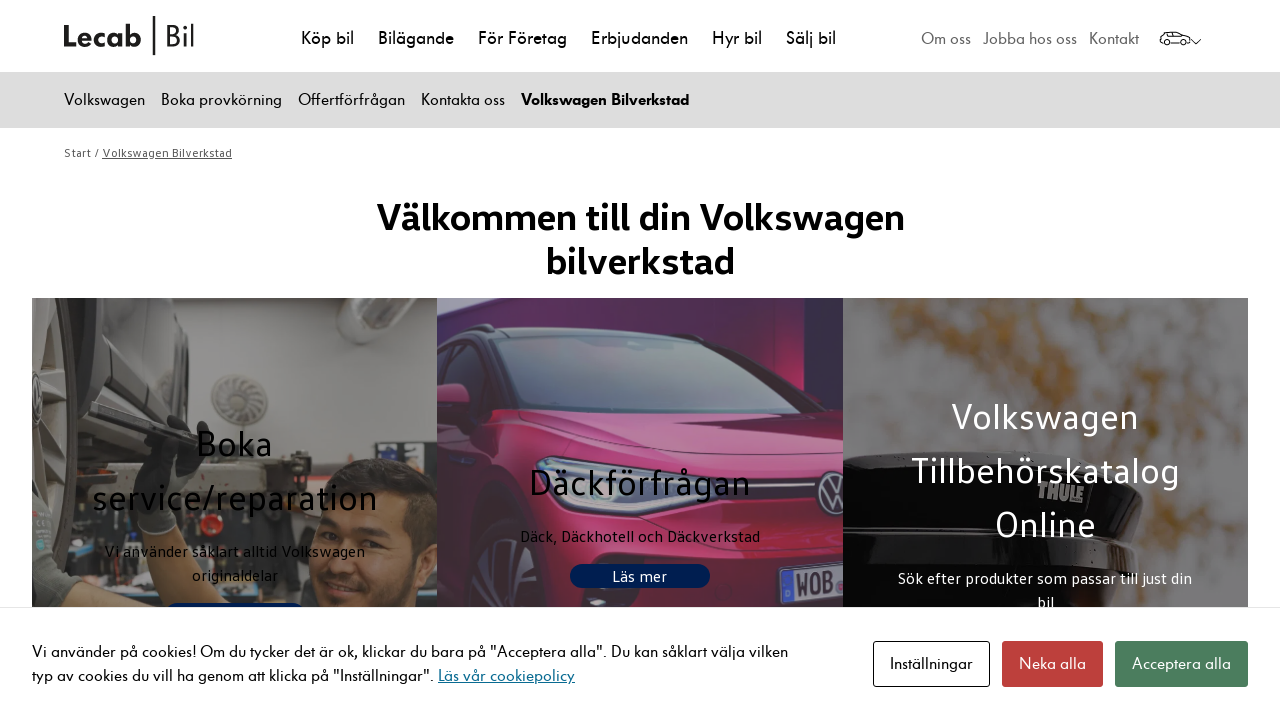

--- FILE ---
content_type: text/html; charset=UTF-8
request_url: https://lecab.se/vw-bilverkstad/
body_size: 33704
content:
<!DOCTYPE html>
<html lang="sv-SE">
<head>
	<meta charset="UTF-8" />
	<meta http-equiv="X-UA-Compatible" content="IE=edge,chrome=1">
	<meta name="viewport" content="width=device-width, initial-scale=1.0" />
	<meta name="apple-mobile-web-app-title" content="Volkswagen service | Volkswagen bilverkstad | Lecab Bil">

	<link rel="shortcut icon" href="https://lecab.se/app/themes/lecabbil/build/images/favicons/favicon.ico">
<link rel="icon" type="image/png" sizes="16x16" href="https://lecab.se/app/themes/lecabbil/build/images/favicons/favicon-16x16.png">
<link rel="icon" type="image/png" sizes="32x32" href="https://lecab.se/app/themes/lecabbil/build/images/favicons/favicon-32x32.png">
<link rel="icon" type="image/png" sizes="48x48" href="https://lecab.se/app/themes/lecabbil/build/images/favicons/favicon-48x48.png">
<link rel="apple-touch-icon" sizes="57x57" href="https://lecab.se/app/themes/lecabbil/build/images/favicons/apple-touch-icon-57x57.png">
<link rel="apple-touch-icon" sizes="60x60" href="https://lecab.se/app/themes/lecabbil/build/images/favicons/apple-touch-icon-60x60.png">
<link rel="apple-touch-icon" sizes="72x72" href="https://lecab.se/app/themes/lecabbil/build/images/favicons/apple-touch-icon-72x72.png">
<link rel="apple-touch-icon" sizes="76x76" href="https://lecab.se/app/themes/lecabbil/build/images/favicons/apple-touch-icon-76x76.png">
<link rel="apple-touch-icon" sizes="114x114" href="https://lecab.se/app/themes/lecabbil/build/images/favicons/apple-touch-icon-114x114.png">
<link rel="apple-touch-icon" sizes="120x120" href="https://lecab.se/app/themes/lecabbil/build/images/favicons/apple-touch-icon-120x120.png">
<link rel="apple-touch-icon" sizes="144x144" href="https://lecab.se/app/themes/lecabbil/build/images/favicons/apple-touch-icon-144x144.png">
<link rel="apple-touch-icon" sizes="152x152" href="https://lecab.se/app/themes/lecabbil/build/images/favicons/apple-touch-icon-152x152.png">
<link rel="apple-touch-icon" sizes="167x167" href="https://lecab.se/app/themes/lecabbil/build/images/favicons/apple-touch-icon-167x167.png">
<link rel="apple-touch-icon" sizes="180x180" href="https://lecab.se/app/themes/lecabbil/build/images/favicons/apple-touch-icon-180x180.png">
<link rel="apple-touch-icon" sizes="1024x1024" href="https://lecab.se/app/themes/lecabbil/build/images/favicons/apple-touch-icon-1024x1024.png">

<meta name="apple-mobile-web-app-status-bar-style" content="black-translucent">

	
	<link rel="stylesheet" type="text/css" href="https://lecab.se/app/themes/lecab/build/css/core.css?1765270989" />

	<script id="cacsp-gtag-consent-default">
			window.dataLayer = window.dataLayer || [];
			function gtag(){dataLayer.push(arguments);}
			gtag('consent', 'default', {
				'ad_storage': 'denied', 
				'ad_user_data': 'denied', 
				'ad_personalization': 'denied', 
				'analytics_storage': 'denied', 
				'functionality_storage': 'denied', 
				'personalization_storage': 'denied', 
				'security_storage': 'denied', 
				'wait_for_update': 500
			});
			</script>
<meta name='robots' content='index, follow, max-image-preview:large, max-snippet:-1, max-video-preview:-1' />

	<!-- This site is optimized with the Yoast SEO plugin v26.5 - https://yoast.com/wordpress/plugins/seo/ -->
	<title>Volkswagen service | Volkswagen bilverkstad | Lecab Bil</title>
	<meta name="description" content="När du servar eller reparerar din Volkswagen hos oss kan du alltid lita på att vi använder oss av originaldelar. Boka tid online!" />
	<link rel="canonical" href="https://lecab.se/vw-bilverkstad/" />
	<meta property="og:locale" content="sv_SE" />
	<meta property="og:type" content="article" />
	<meta property="og:title" content="Volkswagen service | Volkswagen bilverkstad | Lecab Bil" />
	<meta property="og:description" content="När du servar eller reparerar din Volkswagen hos oss kan du alltid lita på att vi använder oss av originaldelar. Boka tid online!" />
	<meta property="og:url" content="https://lecab.se/vw-bilverkstad/" />
	<meta property="og:site_name" content="Lecab Bil" />
	<meta property="article:publisher" content="https://www.facebook.com/lecabbil/" />
	<meta property="article:modified_time" content="2026-01-07T12:36:55+00:00" />
	<meta property="og:image" content="https://lecab-bil.b-cdn.net/app/uploads/2025/07/img-5115.jpg" />
	<meta property="og:image:width" content="2048" />
	<meta property="og:image:height" content="1365" />
	<meta property="og:image:type" content="image/jpeg" />
	<meta name="twitter:card" content="summary_large_image" />
	<meta name="twitter:label1" content="Beräknad lästid" />
	<meta name="twitter:data1" content="6 minuter" />
	<script type="application/ld+json" class="yoast-schema-graph">{"@context":"https://schema.org","@graph":[{"@type":"WebPage","@id":"https://lecab.se/vw-bilverkstad/","url":"https://lecab.se/vw-bilverkstad/","name":"Volkswagen service | Volkswagen bilverkstad | Lecab Bil","isPartOf":{"@id":"https://lecab.se/#website"},"primaryImageOfPage":{"@id":"https://lecab.se/vw-bilverkstad/#primaryimage"},"image":{"@id":"https://lecab.se/vw-bilverkstad/#primaryimage"},"thumbnailUrl":"https://lecab-bil.b-cdn.net/app/uploads/2025/07/img-5115.jpg","datePublished":"2021-12-14T06:54:04+00:00","dateModified":"2026-01-07T12:36:55+00:00","description":"När du servar eller reparerar din Volkswagen hos oss kan du alltid lita på att vi använder oss av originaldelar. Boka tid online!","breadcrumb":{"@id":"https://lecab.se/vw-bilverkstad/#breadcrumb"},"inLanguage":"sv-SE","potentialAction":[{"@type":"ReadAction","target":["https://lecab.se/vw-bilverkstad/"]}]},{"@type":"ImageObject","inLanguage":"sv-SE","@id":"https://lecab.se/vw-bilverkstad/#primaryimage","url":"https://lecab-bil.b-cdn.net/app/uploads/2025/07/img-5115.jpg","contentUrl":"https://lecab-bil.b-cdn.net/app/uploads/2025/07/img-5115.jpg","width":2048,"height":1365},{"@type":"BreadcrumbList","@id":"https://lecab.se/vw-bilverkstad/#breadcrumb","itemListElement":[{"@type":"ListItem","position":1,"name":"Start","item":"https://lecab.se/"},{"@type":"ListItem","position":2,"name":"Volkswagen Bilverkstad"}]},{"@type":"WebSite","@id":"https://lecab.se/#website","url":"https://lecab.se/","name":"Lecab Bil","description":"","publisher":{"@id":"https://lecab.se/#organization"},"potentialAction":[{"@type":"SearchAction","target":{"@type":"EntryPoint","urlTemplate":"https://lecab.se/?s={search_term_string}"},"query-input":{"@type":"PropertyValueSpecification","valueRequired":true,"valueName":"search_term_string"}}],"inLanguage":"sv-SE"},{"@type":"Organization","@id":"https://lecab.se/#organization","name":"Lecab Bil","url":"https://lecab.se/","logo":{"@type":"ImageObject","inLanguage":"sv-SE","@id":"https://lecab.se/#/schema/logo/image/","url":"https://lecab-bil.b-cdn.net/app/uploads/2021/04/logo-square.png","contentUrl":"https://lecab-bil.b-cdn.net/app/uploads/2021/04/logo-square.png","width":400,"height":400,"caption":"Lecab Bil"},"image":{"@id":"https://lecab.se/#/schema/logo/image/"},"sameAs":["https://www.facebook.com/lecabbil/"]}]}</script>
	<!-- / Yoast SEO plugin. -->


<meta http-equiv="X-Content-Security-Policy" content="script-src 'self' data: blob: 'unsafe-inline' 'unsafe-eval' https://lecab.se https://*.cloudfront.net https://code.jquery.com https://ajax.googleapis.com https://browser-update.org https://bokaservice.servicebokningonline.se https://lecab-bil.b-cdn.net https://gql.wayke.se https://vwrws-stocksearchembeddedapi-wa.azurewebsites.net https://*.hsforms.com https://*.hsforms.net https://*.hsappstatic.net https://*.hs-scripts.com https://*.fs1.hubspotusercontent-eu1.net https://*.talkie.se https://talkie-se-assets.storage.googleapis.com https://googletagmanager.com/ https://*.googletagmanager.com/ https://tagmanager.google.com/ https://cdn.socket.io; img-src 'self' data: blob: https://lecab.se https://*.cloudfront.net https://*.eu-central-1.amazonaws.com https://via.tt.se https://cdn.wayke.se https://bokaservice.servicebokningonline.se https://lecab-bil.b-cdn.net https://assets.produce.avp.tech https://vwrws-stocksearchembeddedapi-wa.azurewebsites.net https://pics.vwgroup.se https://*.talkie.se https://talkie-se-assets.storage.googleapis.com https://talkie-se-chat-widget-icon.storage.googleapis.com/ https://talkie-se-header-logo.storage.googleapis.com https://googletagmanager.com/ https://*.googletagmanager.com/ https://*.hsforms.com/; object-src 'self' data: blob: https://lecab.se https://bokaservice.servicebokningonline.se https://lecab-bil.b-cdn.net https://assets.produce.avp.tech https://*.hsforms.com https://*.hsforms.net https://app-eu1.hubspot.com https://*.hubspot.com https://*.talkie.se https://talkie-se-assets.storage.googleapis.com https://www.googletagmanager.com; frame-src 'self' data: blob: https://lecab.se https://bokaservice.servicebokningonline.se https://lecab-bil.b-cdn.net https://assets.produce.avp.tech https://*.hsforms.com https://*.hsforms.net https://app-eu1.hubspot.com https://*.hubspot.com https://*.talkie.se https://talkie-se-assets.storage.googleapis.com https://www.googletagmanager.com; ">
<meta http-equiv="Content-Security-Policy" content="script-src 'self' data: blob: 'unsafe-inline' 'unsafe-eval' https://lecab.se https://*.cloudfront.net https://code.jquery.com https://ajax.googleapis.com https://browser-update.org https://bokaservice.servicebokningonline.se https://lecab-bil.b-cdn.net https://gql.wayke.se https://vwrws-stocksearchembeddedapi-wa.azurewebsites.net https://*.hsforms.com https://*.hsforms.net https://*.hsappstatic.net https://*.hs-scripts.com https://*.fs1.hubspotusercontent-eu1.net https://*.talkie.se https://talkie-se-assets.storage.googleapis.com https://googletagmanager.com/ https://*.googletagmanager.com/ https://tagmanager.google.com/ https://cdn.socket.io; img-src 'self' data: blob: https://lecab.se https://*.cloudfront.net https://*.eu-central-1.amazonaws.com https://via.tt.se https://cdn.wayke.se https://bokaservice.servicebokningonline.se https://lecab-bil.b-cdn.net https://assets.produce.avp.tech https://vwrws-stocksearchembeddedapi-wa.azurewebsites.net https://pics.vwgroup.se https://*.talkie.se https://talkie-se-assets.storage.googleapis.com https://talkie-se-chat-widget-icon.storage.googleapis.com/ https://talkie-se-header-logo.storage.googleapis.com https://googletagmanager.com/ https://*.googletagmanager.com/ https://*.hsforms.com/; object-src 'self' data: blob: https://lecab.se https://bokaservice.servicebokningonline.se https://lecab-bil.b-cdn.net https://assets.produce.avp.tech https://*.hsforms.com https://*.hsforms.net https://app-eu1.hubspot.com https://*.hubspot.com https://*.talkie.se https://talkie-se-assets.storage.googleapis.com https://www.googletagmanager.com; frame-src 'self' data: blob: https://lecab.se https://bokaservice.servicebokningonline.se https://lecab-bil.b-cdn.net https://assets.produce.avp.tech https://*.hsforms.com https://*.hsforms.net https://app-eu1.hubspot.com https://*.hubspot.com https://*.talkie.se https://talkie-se-assets.storage.googleapis.com https://www.googletagmanager.com; ">
<link rel='dns-prefetch' href='//js-eu1.hs-scripts.com' />
<link rel='preconnect' href='https://lecab-bil.b-cdn.net' />
<link rel="alternate" title="oEmbed (JSON)" type="application/json+oembed" href="https://lecab.se/wp-json/oembed/1.0/embed?url=https%3A%2F%2Flecab.se%2Fvw-bilverkstad%2F" />
<link rel="alternate" title="oEmbed (XML)" type="text/xml+oembed" href="https://lecab.se/wp-json/oembed/1.0/embed?url=https%3A%2F%2Flecab.se%2Fvw-bilverkstad%2F&#038;format=xml" />
<style id='wp-img-auto-sizes-contain-inline-css' type='text/css'>
img:is([sizes=auto i],[sizes^="auto," i]){contain-intrinsic-size:3000px 1500px}
/*# sourceURL=wp-img-auto-sizes-contain-inline-css */
</style>
<link rel='stylesheet' id='wp-block-library-css' href='https://lecab.se/wp/wp-includes/css/dist/block-library/style.min.css?ver=6.9' type='text/css' media='all' />
<link rel='stylesheet' id='block-css-css' href='https://lecab.se/app/themes/lecab/blocks/block.css?ver=3064674873' type='text/css' media='all' />
<style id='wp-block-button-inline-css' type='text/css'>
.wp-block-button__link{align-content:center;box-sizing:border-box;cursor:pointer;display:inline-block;height:100%;text-align:center;word-break:break-word}.wp-block-button__link.aligncenter{text-align:center}.wp-block-button__link.alignright{text-align:right}:where(.wp-block-button__link){border-radius:9999px;box-shadow:none;padding:calc(.667em + 2px) calc(1.333em + 2px);text-decoration:none}.wp-block-button[style*=text-decoration] .wp-block-button__link{text-decoration:inherit}.wp-block-buttons>.wp-block-button.has-custom-width{max-width:none}.wp-block-buttons>.wp-block-button.has-custom-width .wp-block-button__link{width:100%}.wp-block-buttons>.wp-block-button.has-custom-font-size .wp-block-button__link{font-size:inherit}.wp-block-buttons>.wp-block-button.wp-block-button__width-25{width:calc(25% - var(--wp--style--block-gap, .5em)*.75)}.wp-block-buttons>.wp-block-button.wp-block-button__width-50{width:calc(50% - var(--wp--style--block-gap, .5em)*.5)}.wp-block-buttons>.wp-block-button.wp-block-button__width-75{width:calc(75% - var(--wp--style--block-gap, .5em)*.25)}.wp-block-buttons>.wp-block-button.wp-block-button__width-100{flex-basis:100%;width:100%}.wp-block-buttons.is-vertical>.wp-block-button.wp-block-button__width-25{width:25%}.wp-block-buttons.is-vertical>.wp-block-button.wp-block-button__width-50{width:50%}.wp-block-buttons.is-vertical>.wp-block-button.wp-block-button__width-75{width:75%}.wp-block-button.is-style-squared,.wp-block-button__link.wp-block-button.is-style-squared{border-radius:0}.wp-block-button.no-border-radius,.wp-block-button__link.no-border-radius{border-radius:0!important}:root :where(.wp-block-button .wp-block-button__link.is-style-outline),:root :where(.wp-block-button.is-style-outline>.wp-block-button__link){border:2px solid;padding:.667em 1.333em}:root :where(.wp-block-button .wp-block-button__link.is-style-outline:not(.has-text-color)),:root :where(.wp-block-button.is-style-outline>.wp-block-button__link:not(.has-text-color)){color:currentColor}:root :where(.wp-block-button .wp-block-button__link.is-style-outline:not(.has-background)),:root :where(.wp-block-button.is-style-outline>.wp-block-button__link:not(.has-background)){background-color:initial;background-image:none}
/*# sourceURL=https://lecab.se/wp/wp-includes/blocks/button/style.min.css */
</style>
<style id='wp-block-cover-inline-css' type='text/css'>
.wp-block-cover,.wp-block-cover-image{align-items:center;background-position:50%;box-sizing:border-box;display:flex;justify-content:center;min-height:430px;overflow:hidden;overflow:clip;padding:1em;position:relative}.wp-block-cover .has-background-dim:not([class*=-background-color]),.wp-block-cover-image .has-background-dim:not([class*=-background-color]),.wp-block-cover-image.has-background-dim:not([class*=-background-color]),.wp-block-cover.has-background-dim:not([class*=-background-color]){background-color:#000}.wp-block-cover .has-background-dim.has-background-gradient,.wp-block-cover-image .has-background-dim.has-background-gradient{background-color:initial}.wp-block-cover-image.has-background-dim:before,.wp-block-cover.has-background-dim:before{background-color:inherit;content:""}.wp-block-cover .wp-block-cover__background,.wp-block-cover .wp-block-cover__gradient-background,.wp-block-cover-image .wp-block-cover__background,.wp-block-cover-image .wp-block-cover__gradient-background,.wp-block-cover-image.has-background-dim:not(.has-background-gradient):before,.wp-block-cover.has-background-dim:not(.has-background-gradient):before{bottom:0;left:0;opacity:.5;position:absolute;right:0;top:0}.wp-block-cover-image.has-background-dim.has-background-dim-10 .wp-block-cover__background,.wp-block-cover-image.has-background-dim.has-background-dim-10 .wp-block-cover__gradient-background,.wp-block-cover-image.has-background-dim.has-background-dim-10:not(.has-background-gradient):before,.wp-block-cover.has-background-dim.has-background-dim-10 .wp-block-cover__background,.wp-block-cover.has-background-dim.has-background-dim-10 .wp-block-cover__gradient-background,.wp-block-cover.has-background-dim.has-background-dim-10:not(.has-background-gradient):before{opacity:.1}.wp-block-cover-image.has-background-dim.has-background-dim-20 .wp-block-cover__background,.wp-block-cover-image.has-background-dim.has-background-dim-20 .wp-block-cover__gradient-background,.wp-block-cover-image.has-background-dim.has-background-dim-20:not(.has-background-gradient):before,.wp-block-cover.has-background-dim.has-background-dim-20 .wp-block-cover__background,.wp-block-cover.has-background-dim.has-background-dim-20 .wp-block-cover__gradient-background,.wp-block-cover.has-background-dim.has-background-dim-20:not(.has-background-gradient):before{opacity:.2}.wp-block-cover-image.has-background-dim.has-background-dim-30 .wp-block-cover__background,.wp-block-cover-image.has-background-dim.has-background-dim-30 .wp-block-cover__gradient-background,.wp-block-cover-image.has-background-dim.has-background-dim-30:not(.has-background-gradient):before,.wp-block-cover.has-background-dim.has-background-dim-30 .wp-block-cover__background,.wp-block-cover.has-background-dim.has-background-dim-30 .wp-block-cover__gradient-background,.wp-block-cover.has-background-dim.has-background-dim-30:not(.has-background-gradient):before{opacity:.3}.wp-block-cover-image.has-background-dim.has-background-dim-40 .wp-block-cover__background,.wp-block-cover-image.has-background-dim.has-background-dim-40 .wp-block-cover__gradient-background,.wp-block-cover-image.has-background-dim.has-background-dim-40:not(.has-background-gradient):before,.wp-block-cover.has-background-dim.has-background-dim-40 .wp-block-cover__background,.wp-block-cover.has-background-dim.has-background-dim-40 .wp-block-cover__gradient-background,.wp-block-cover.has-background-dim.has-background-dim-40:not(.has-background-gradient):before{opacity:.4}.wp-block-cover-image.has-background-dim.has-background-dim-50 .wp-block-cover__background,.wp-block-cover-image.has-background-dim.has-background-dim-50 .wp-block-cover__gradient-background,.wp-block-cover-image.has-background-dim.has-background-dim-50:not(.has-background-gradient):before,.wp-block-cover.has-background-dim.has-background-dim-50 .wp-block-cover__background,.wp-block-cover.has-background-dim.has-background-dim-50 .wp-block-cover__gradient-background,.wp-block-cover.has-background-dim.has-background-dim-50:not(.has-background-gradient):before{opacity:.5}.wp-block-cover-image.has-background-dim.has-background-dim-60 .wp-block-cover__background,.wp-block-cover-image.has-background-dim.has-background-dim-60 .wp-block-cover__gradient-background,.wp-block-cover-image.has-background-dim.has-background-dim-60:not(.has-background-gradient):before,.wp-block-cover.has-background-dim.has-background-dim-60 .wp-block-cover__background,.wp-block-cover.has-background-dim.has-background-dim-60 .wp-block-cover__gradient-background,.wp-block-cover.has-background-dim.has-background-dim-60:not(.has-background-gradient):before{opacity:.6}.wp-block-cover-image.has-background-dim.has-background-dim-70 .wp-block-cover__background,.wp-block-cover-image.has-background-dim.has-background-dim-70 .wp-block-cover__gradient-background,.wp-block-cover-image.has-background-dim.has-background-dim-70:not(.has-background-gradient):before,.wp-block-cover.has-background-dim.has-background-dim-70 .wp-block-cover__background,.wp-block-cover.has-background-dim.has-background-dim-70 .wp-block-cover__gradient-background,.wp-block-cover.has-background-dim.has-background-dim-70:not(.has-background-gradient):before{opacity:.7}.wp-block-cover-image.has-background-dim.has-background-dim-80 .wp-block-cover__background,.wp-block-cover-image.has-background-dim.has-background-dim-80 .wp-block-cover__gradient-background,.wp-block-cover-image.has-background-dim.has-background-dim-80:not(.has-background-gradient):before,.wp-block-cover.has-background-dim.has-background-dim-80 .wp-block-cover__background,.wp-block-cover.has-background-dim.has-background-dim-80 .wp-block-cover__gradient-background,.wp-block-cover.has-background-dim.has-background-dim-80:not(.has-background-gradient):before{opacity:.8}.wp-block-cover-image.has-background-dim.has-background-dim-90 .wp-block-cover__background,.wp-block-cover-image.has-background-dim.has-background-dim-90 .wp-block-cover__gradient-background,.wp-block-cover-image.has-background-dim.has-background-dim-90:not(.has-background-gradient):before,.wp-block-cover.has-background-dim.has-background-dim-90 .wp-block-cover__background,.wp-block-cover.has-background-dim.has-background-dim-90 .wp-block-cover__gradient-background,.wp-block-cover.has-background-dim.has-background-dim-90:not(.has-background-gradient):before{opacity:.9}.wp-block-cover-image.has-background-dim.has-background-dim-100 .wp-block-cover__background,.wp-block-cover-image.has-background-dim.has-background-dim-100 .wp-block-cover__gradient-background,.wp-block-cover-image.has-background-dim.has-background-dim-100:not(.has-background-gradient):before,.wp-block-cover.has-background-dim.has-background-dim-100 .wp-block-cover__background,.wp-block-cover.has-background-dim.has-background-dim-100 .wp-block-cover__gradient-background,.wp-block-cover.has-background-dim.has-background-dim-100:not(.has-background-gradient):before{opacity:1}.wp-block-cover .wp-block-cover__background.has-background-dim.has-background-dim-0,.wp-block-cover .wp-block-cover__gradient-background.has-background-dim.has-background-dim-0,.wp-block-cover-image .wp-block-cover__background.has-background-dim.has-background-dim-0,.wp-block-cover-image .wp-block-cover__gradient-background.has-background-dim.has-background-dim-0{opacity:0}.wp-block-cover .wp-block-cover__background.has-background-dim.has-background-dim-10,.wp-block-cover .wp-block-cover__gradient-background.has-background-dim.has-background-dim-10,.wp-block-cover-image .wp-block-cover__background.has-background-dim.has-background-dim-10,.wp-block-cover-image .wp-block-cover__gradient-background.has-background-dim.has-background-dim-10{opacity:.1}.wp-block-cover .wp-block-cover__background.has-background-dim.has-background-dim-20,.wp-block-cover .wp-block-cover__gradient-background.has-background-dim.has-background-dim-20,.wp-block-cover-image .wp-block-cover__background.has-background-dim.has-background-dim-20,.wp-block-cover-image .wp-block-cover__gradient-background.has-background-dim.has-background-dim-20{opacity:.2}.wp-block-cover .wp-block-cover__background.has-background-dim.has-background-dim-30,.wp-block-cover .wp-block-cover__gradient-background.has-background-dim.has-background-dim-30,.wp-block-cover-image .wp-block-cover__background.has-background-dim.has-background-dim-30,.wp-block-cover-image .wp-block-cover__gradient-background.has-background-dim.has-background-dim-30{opacity:.3}.wp-block-cover .wp-block-cover__background.has-background-dim.has-background-dim-40,.wp-block-cover .wp-block-cover__gradient-background.has-background-dim.has-background-dim-40,.wp-block-cover-image .wp-block-cover__background.has-background-dim.has-background-dim-40,.wp-block-cover-image .wp-block-cover__gradient-background.has-background-dim.has-background-dim-40{opacity:.4}.wp-block-cover .wp-block-cover__background.has-background-dim.has-background-dim-50,.wp-block-cover .wp-block-cover__gradient-background.has-background-dim.has-background-dim-50,.wp-block-cover-image .wp-block-cover__background.has-background-dim.has-background-dim-50,.wp-block-cover-image .wp-block-cover__gradient-background.has-background-dim.has-background-dim-50{opacity:.5}.wp-block-cover .wp-block-cover__background.has-background-dim.has-background-dim-60,.wp-block-cover .wp-block-cover__gradient-background.has-background-dim.has-background-dim-60,.wp-block-cover-image .wp-block-cover__background.has-background-dim.has-background-dim-60,.wp-block-cover-image .wp-block-cover__gradient-background.has-background-dim.has-background-dim-60{opacity:.6}.wp-block-cover .wp-block-cover__background.has-background-dim.has-background-dim-70,.wp-block-cover .wp-block-cover__gradient-background.has-background-dim.has-background-dim-70,.wp-block-cover-image .wp-block-cover__background.has-background-dim.has-background-dim-70,.wp-block-cover-image .wp-block-cover__gradient-background.has-background-dim.has-background-dim-70{opacity:.7}.wp-block-cover .wp-block-cover__background.has-background-dim.has-background-dim-80,.wp-block-cover .wp-block-cover__gradient-background.has-background-dim.has-background-dim-80,.wp-block-cover-image .wp-block-cover__background.has-background-dim.has-background-dim-80,.wp-block-cover-image .wp-block-cover__gradient-background.has-background-dim.has-background-dim-80{opacity:.8}.wp-block-cover .wp-block-cover__background.has-background-dim.has-background-dim-90,.wp-block-cover .wp-block-cover__gradient-background.has-background-dim.has-background-dim-90,.wp-block-cover-image .wp-block-cover__background.has-background-dim.has-background-dim-90,.wp-block-cover-image .wp-block-cover__gradient-background.has-background-dim.has-background-dim-90{opacity:.9}.wp-block-cover .wp-block-cover__background.has-background-dim.has-background-dim-100,.wp-block-cover .wp-block-cover__gradient-background.has-background-dim.has-background-dim-100,.wp-block-cover-image .wp-block-cover__background.has-background-dim.has-background-dim-100,.wp-block-cover-image .wp-block-cover__gradient-background.has-background-dim.has-background-dim-100{opacity:1}.wp-block-cover-image.alignleft,.wp-block-cover-image.alignright,.wp-block-cover.alignleft,.wp-block-cover.alignright{max-width:420px;width:100%}.wp-block-cover-image.aligncenter,.wp-block-cover-image.alignleft,.wp-block-cover-image.alignright,.wp-block-cover.aligncenter,.wp-block-cover.alignleft,.wp-block-cover.alignright{display:flex}.wp-block-cover .wp-block-cover__inner-container,.wp-block-cover-image .wp-block-cover__inner-container{color:inherit;position:relative;width:100%}.wp-block-cover-image.is-position-top-left,.wp-block-cover.is-position-top-left{align-items:flex-start;justify-content:flex-start}.wp-block-cover-image.is-position-top-center,.wp-block-cover.is-position-top-center{align-items:flex-start;justify-content:center}.wp-block-cover-image.is-position-top-right,.wp-block-cover.is-position-top-right{align-items:flex-start;justify-content:flex-end}.wp-block-cover-image.is-position-center-left,.wp-block-cover.is-position-center-left{align-items:center;justify-content:flex-start}.wp-block-cover-image.is-position-center-center,.wp-block-cover.is-position-center-center{align-items:center;justify-content:center}.wp-block-cover-image.is-position-center-right,.wp-block-cover.is-position-center-right{align-items:center;justify-content:flex-end}.wp-block-cover-image.is-position-bottom-left,.wp-block-cover.is-position-bottom-left{align-items:flex-end;justify-content:flex-start}.wp-block-cover-image.is-position-bottom-center,.wp-block-cover.is-position-bottom-center{align-items:flex-end;justify-content:center}.wp-block-cover-image.is-position-bottom-right,.wp-block-cover.is-position-bottom-right{align-items:flex-end;justify-content:flex-end}.wp-block-cover-image.has-custom-content-position.has-custom-content-position .wp-block-cover__inner-container,.wp-block-cover.has-custom-content-position.has-custom-content-position .wp-block-cover__inner-container{margin:0}.wp-block-cover-image.has-custom-content-position.has-custom-content-position.is-position-bottom-left .wp-block-cover__inner-container,.wp-block-cover-image.has-custom-content-position.has-custom-content-position.is-position-bottom-right .wp-block-cover__inner-container,.wp-block-cover-image.has-custom-content-position.has-custom-content-position.is-position-center-left .wp-block-cover__inner-container,.wp-block-cover-image.has-custom-content-position.has-custom-content-position.is-position-center-right .wp-block-cover__inner-container,.wp-block-cover-image.has-custom-content-position.has-custom-content-position.is-position-top-left .wp-block-cover__inner-container,.wp-block-cover-image.has-custom-content-position.has-custom-content-position.is-position-top-right .wp-block-cover__inner-container,.wp-block-cover.has-custom-content-position.has-custom-content-position.is-position-bottom-left .wp-block-cover__inner-container,.wp-block-cover.has-custom-content-position.has-custom-content-position.is-position-bottom-right .wp-block-cover__inner-container,.wp-block-cover.has-custom-content-position.has-custom-content-position.is-position-center-left .wp-block-cover__inner-container,.wp-block-cover.has-custom-content-position.has-custom-content-position.is-position-center-right .wp-block-cover__inner-container,.wp-block-cover.has-custom-content-position.has-custom-content-position.is-position-top-left .wp-block-cover__inner-container,.wp-block-cover.has-custom-content-position.has-custom-content-position.is-position-top-right .wp-block-cover__inner-container{margin:0;width:auto}.wp-block-cover .wp-block-cover__image-background,.wp-block-cover video.wp-block-cover__video-background,.wp-block-cover-image .wp-block-cover__image-background,.wp-block-cover-image video.wp-block-cover__video-background{border:none;bottom:0;box-shadow:none;height:100%;left:0;margin:0;max-height:none;max-width:none;object-fit:cover;outline:none;padding:0;position:absolute;right:0;top:0;width:100%}.wp-block-cover-image.has-parallax,.wp-block-cover.has-parallax,.wp-block-cover__image-background.has-parallax,video.wp-block-cover__video-background.has-parallax{background-attachment:fixed;background-repeat:no-repeat;background-size:cover}@supports (-webkit-touch-callout:inherit){.wp-block-cover-image.has-parallax,.wp-block-cover.has-parallax,.wp-block-cover__image-background.has-parallax,video.wp-block-cover__video-background.has-parallax{background-attachment:scroll}}@media (prefers-reduced-motion:reduce){.wp-block-cover-image.has-parallax,.wp-block-cover.has-parallax,.wp-block-cover__image-background.has-parallax,video.wp-block-cover__video-background.has-parallax{background-attachment:scroll}}.wp-block-cover-image.is-repeated,.wp-block-cover.is-repeated,.wp-block-cover__image-background.is-repeated,video.wp-block-cover__video-background.is-repeated{background-repeat:repeat;background-size:auto}.wp-block-cover-image-text,.wp-block-cover-image-text a,.wp-block-cover-image-text a:active,.wp-block-cover-image-text a:focus,.wp-block-cover-image-text a:hover,.wp-block-cover-text,.wp-block-cover-text a,.wp-block-cover-text a:active,.wp-block-cover-text a:focus,.wp-block-cover-text a:hover,section.wp-block-cover-image h2,section.wp-block-cover-image h2 a,section.wp-block-cover-image h2 a:active,section.wp-block-cover-image h2 a:focus,section.wp-block-cover-image h2 a:hover{color:#fff}.wp-block-cover-image .wp-block-cover.has-left-content{justify-content:flex-start}.wp-block-cover-image .wp-block-cover.has-right-content{justify-content:flex-end}.wp-block-cover-image.has-left-content .wp-block-cover-image-text,.wp-block-cover.has-left-content .wp-block-cover-text,section.wp-block-cover-image.has-left-content>h2{margin-left:0;text-align:left}.wp-block-cover-image.has-right-content .wp-block-cover-image-text,.wp-block-cover.has-right-content .wp-block-cover-text,section.wp-block-cover-image.has-right-content>h2{margin-right:0;text-align:right}.wp-block-cover .wp-block-cover-text,.wp-block-cover-image .wp-block-cover-image-text,section.wp-block-cover-image>h2{font-size:2em;line-height:1.25;margin-bottom:0;max-width:840px;padding:.44em;text-align:center;z-index:1}:where(.wp-block-cover-image:not(.has-text-color)),:where(.wp-block-cover:not(.has-text-color)){color:#fff}:where(.wp-block-cover-image.is-light:not(.has-text-color)),:where(.wp-block-cover.is-light:not(.has-text-color)){color:#000}:root :where(.wp-block-cover h1:not(.has-text-color)),:root :where(.wp-block-cover h2:not(.has-text-color)),:root :where(.wp-block-cover h3:not(.has-text-color)),:root :where(.wp-block-cover h4:not(.has-text-color)),:root :where(.wp-block-cover h5:not(.has-text-color)),:root :where(.wp-block-cover h6:not(.has-text-color)),:root :where(.wp-block-cover p:not(.has-text-color)){color:inherit}body:not(.editor-styles-wrapper) .wp-block-cover:not(.wp-block-cover:has(.wp-block-cover__background+.wp-block-cover__inner-container)) .wp-block-cover__image-background,body:not(.editor-styles-wrapper) .wp-block-cover:not(.wp-block-cover:has(.wp-block-cover__background+.wp-block-cover__inner-container)) .wp-block-cover__video-background{z-index:0}body:not(.editor-styles-wrapper) .wp-block-cover:not(.wp-block-cover:has(.wp-block-cover__background+.wp-block-cover__inner-container)) .wp-block-cover__background,body:not(.editor-styles-wrapper) .wp-block-cover:not(.wp-block-cover:has(.wp-block-cover__background+.wp-block-cover__inner-container)) .wp-block-cover__gradient-background,body:not(.editor-styles-wrapper) .wp-block-cover:not(.wp-block-cover:has(.wp-block-cover__background+.wp-block-cover__inner-container)) .wp-block-cover__inner-container,body:not(.editor-styles-wrapper) .wp-block-cover:not(.wp-block-cover:has(.wp-block-cover__background+.wp-block-cover__inner-container)).has-background-dim:not(.has-background-gradient):before{z-index:1}.has-modal-open body:not(.editor-styles-wrapper) .wp-block-cover:not(.wp-block-cover:has(.wp-block-cover__background+.wp-block-cover__inner-container)) .wp-block-cover__inner-container{z-index:auto}
/*# sourceURL=https://lecab.se/wp/wp-includes/blocks/cover/style.min.css */
</style>
<style id='wp-block-heading-inline-css' type='text/css'>
h1:where(.wp-block-heading).has-background,h2:where(.wp-block-heading).has-background,h3:where(.wp-block-heading).has-background,h4:where(.wp-block-heading).has-background,h5:where(.wp-block-heading).has-background,h6:where(.wp-block-heading).has-background{padding:1.25em 2.375em}h1.has-text-align-left[style*=writing-mode]:where([style*=vertical-lr]),h1.has-text-align-right[style*=writing-mode]:where([style*=vertical-rl]),h2.has-text-align-left[style*=writing-mode]:where([style*=vertical-lr]),h2.has-text-align-right[style*=writing-mode]:where([style*=vertical-rl]),h3.has-text-align-left[style*=writing-mode]:where([style*=vertical-lr]),h3.has-text-align-right[style*=writing-mode]:where([style*=vertical-rl]),h4.has-text-align-left[style*=writing-mode]:where([style*=vertical-lr]),h4.has-text-align-right[style*=writing-mode]:where([style*=vertical-rl]),h5.has-text-align-left[style*=writing-mode]:where([style*=vertical-lr]),h5.has-text-align-right[style*=writing-mode]:where([style*=vertical-rl]),h6.has-text-align-left[style*=writing-mode]:where([style*=vertical-lr]),h6.has-text-align-right[style*=writing-mode]:where([style*=vertical-rl]){rotate:180deg}
/*# sourceURL=https://lecab.se/wp/wp-includes/blocks/heading/style.min.css */
</style>
<style id='wp-block-image-inline-css' type='text/css'>
.wp-block-image>a,.wp-block-image>figure>a{display:inline-block}.wp-block-image img{box-sizing:border-box;height:auto;max-width:100%;vertical-align:bottom}@media not (prefers-reduced-motion){.wp-block-image img.hide{visibility:hidden}.wp-block-image img.show{animation:show-content-image .4s}}.wp-block-image[style*=border-radius] img,.wp-block-image[style*=border-radius]>a{border-radius:inherit}.wp-block-image.has-custom-border img{box-sizing:border-box}.wp-block-image.aligncenter{text-align:center}.wp-block-image.alignfull>a,.wp-block-image.alignwide>a{width:100%}.wp-block-image.alignfull img,.wp-block-image.alignwide img{height:auto;width:100%}.wp-block-image .aligncenter,.wp-block-image .alignleft,.wp-block-image .alignright,.wp-block-image.aligncenter,.wp-block-image.alignleft,.wp-block-image.alignright{display:table}.wp-block-image .aligncenter>figcaption,.wp-block-image .alignleft>figcaption,.wp-block-image .alignright>figcaption,.wp-block-image.aligncenter>figcaption,.wp-block-image.alignleft>figcaption,.wp-block-image.alignright>figcaption{caption-side:bottom;display:table-caption}.wp-block-image .alignleft{float:left;margin:.5em 1em .5em 0}.wp-block-image .alignright{float:right;margin:.5em 0 .5em 1em}.wp-block-image .aligncenter{margin-left:auto;margin-right:auto}.wp-block-image :where(figcaption){margin-bottom:1em;margin-top:.5em}.wp-block-image.is-style-circle-mask img{border-radius:9999px}@supports ((-webkit-mask-image:none) or (mask-image:none)) or (-webkit-mask-image:none){.wp-block-image.is-style-circle-mask img{border-radius:0;-webkit-mask-image:url('data:image/svg+xml;utf8,<svg viewBox="0 0 100 100" xmlns="http://www.w3.org/2000/svg"><circle cx="50" cy="50" r="50"/></svg>');mask-image:url('data:image/svg+xml;utf8,<svg viewBox="0 0 100 100" xmlns="http://www.w3.org/2000/svg"><circle cx="50" cy="50" r="50"/></svg>');mask-mode:alpha;-webkit-mask-position:center;mask-position:center;-webkit-mask-repeat:no-repeat;mask-repeat:no-repeat;-webkit-mask-size:contain;mask-size:contain}}:root :where(.wp-block-image.is-style-rounded img,.wp-block-image .is-style-rounded img){border-radius:9999px}.wp-block-image figure{margin:0}.wp-lightbox-container{display:flex;flex-direction:column;position:relative}.wp-lightbox-container img{cursor:zoom-in}.wp-lightbox-container img:hover+button{opacity:1}.wp-lightbox-container button{align-items:center;backdrop-filter:blur(16px) saturate(180%);background-color:#5a5a5a40;border:none;border-radius:4px;cursor:zoom-in;display:flex;height:20px;justify-content:center;opacity:0;padding:0;position:absolute;right:16px;text-align:center;top:16px;width:20px;z-index:100}@media not (prefers-reduced-motion){.wp-lightbox-container button{transition:opacity .2s ease}}.wp-lightbox-container button:focus-visible{outline:3px auto #5a5a5a40;outline:3px auto -webkit-focus-ring-color;outline-offset:3px}.wp-lightbox-container button:hover{cursor:pointer;opacity:1}.wp-lightbox-container button:focus{opacity:1}.wp-lightbox-container button:focus,.wp-lightbox-container button:hover,.wp-lightbox-container button:not(:hover):not(:active):not(.has-background){background-color:#5a5a5a40;border:none}.wp-lightbox-overlay{box-sizing:border-box;cursor:zoom-out;height:100vh;left:0;overflow:hidden;position:fixed;top:0;visibility:hidden;width:100%;z-index:100000}.wp-lightbox-overlay .close-button{align-items:center;cursor:pointer;display:flex;justify-content:center;min-height:40px;min-width:40px;padding:0;position:absolute;right:calc(env(safe-area-inset-right) + 16px);top:calc(env(safe-area-inset-top) + 16px);z-index:5000000}.wp-lightbox-overlay .close-button:focus,.wp-lightbox-overlay .close-button:hover,.wp-lightbox-overlay .close-button:not(:hover):not(:active):not(.has-background){background:none;border:none}.wp-lightbox-overlay .lightbox-image-container{height:var(--wp--lightbox-container-height);left:50%;overflow:hidden;position:absolute;top:50%;transform:translate(-50%,-50%);transform-origin:top left;width:var(--wp--lightbox-container-width);z-index:9999999999}.wp-lightbox-overlay .wp-block-image{align-items:center;box-sizing:border-box;display:flex;height:100%;justify-content:center;margin:0;position:relative;transform-origin:0 0;width:100%;z-index:3000000}.wp-lightbox-overlay .wp-block-image img{height:var(--wp--lightbox-image-height);min-height:var(--wp--lightbox-image-height);min-width:var(--wp--lightbox-image-width);width:var(--wp--lightbox-image-width)}.wp-lightbox-overlay .wp-block-image figcaption{display:none}.wp-lightbox-overlay button{background:none;border:none}.wp-lightbox-overlay .scrim{background-color:#fff;height:100%;opacity:.9;position:absolute;width:100%;z-index:2000000}.wp-lightbox-overlay.active{visibility:visible}@media not (prefers-reduced-motion){.wp-lightbox-overlay.active{animation:turn-on-visibility .25s both}.wp-lightbox-overlay.active img{animation:turn-on-visibility .35s both}.wp-lightbox-overlay.show-closing-animation:not(.active){animation:turn-off-visibility .35s both}.wp-lightbox-overlay.show-closing-animation:not(.active) img{animation:turn-off-visibility .25s both}.wp-lightbox-overlay.zoom.active{animation:none;opacity:1;visibility:visible}.wp-lightbox-overlay.zoom.active .lightbox-image-container{animation:lightbox-zoom-in .4s}.wp-lightbox-overlay.zoom.active .lightbox-image-container img{animation:none}.wp-lightbox-overlay.zoom.active .scrim{animation:turn-on-visibility .4s forwards}.wp-lightbox-overlay.zoom.show-closing-animation:not(.active){animation:none}.wp-lightbox-overlay.zoom.show-closing-animation:not(.active) .lightbox-image-container{animation:lightbox-zoom-out .4s}.wp-lightbox-overlay.zoom.show-closing-animation:not(.active) .lightbox-image-container img{animation:none}.wp-lightbox-overlay.zoom.show-closing-animation:not(.active) .scrim{animation:turn-off-visibility .4s forwards}}@keyframes show-content-image{0%{visibility:hidden}99%{visibility:hidden}to{visibility:visible}}@keyframes turn-on-visibility{0%{opacity:0}to{opacity:1}}@keyframes turn-off-visibility{0%{opacity:1;visibility:visible}99%{opacity:0;visibility:visible}to{opacity:0;visibility:hidden}}@keyframes lightbox-zoom-in{0%{transform:translate(calc((-100vw + var(--wp--lightbox-scrollbar-width))/2 + var(--wp--lightbox-initial-left-position)),calc(-50vh + var(--wp--lightbox-initial-top-position))) scale(var(--wp--lightbox-scale))}to{transform:translate(-50%,-50%) scale(1)}}@keyframes lightbox-zoom-out{0%{transform:translate(-50%,-50%) scale(1);visibility:visible}99%{visibility:visible}to{transform:translate(calc((-100vw + var(--wp--lightbox-scrollbar-width))/2 + var(--wp--lightbox-initial-left-position)),calc(-50vh + var(--wp--lightbox-initial-top-position))) scale(var(--wp--lightbox-scale));visibility:hidden}}
/*# sourceURL=https://lecab.se/wp/wp-includes/blocks/image/style.min.css */
</style>
<style id='wp-block-buttons-inline-css' type='text/css'>
.wp-block-buttons{box-sizing:border-box}.wp-block-buttons.is-vertical{flex-direction:column}.wp-block-buttons.is-vertical>.wp-block-button:last-child{margin-bottom:0}.wp-block-buttons>.wp-block-button{display:inline-block;margin:0}.wp-block-buttons.is-content-justification-left{justify-content:flex-start}.wp-block-buttons.is-content-justification-left.is-vertical{align-items:flex-start}.wp-block-buttons.is-content-justification-center{justify-content:center}.wp-block-buttons.is-content-justification-center.is-vertical{align-items:center}.wp-block-buttons.is-content-justification-right{justify-content:flex-end}.wp-block-buttons.is-content-justification-right.is-vertical{align-items:flex-end}.wp-block-buttons.is-content-justification-space-between{justify-content:space-between}.wp-block-buttons.aligncenter{text-align:center}.wp-block-buttons:not(.is-content-justification-space-between,.is-content-justification-right,.is-content-justification-left,.is-content-justification-center) .wp-block-button.aligncenter{margin-left:auto;margin-right:auto;width:100%}.wp-block-buttons[style*=text-decoration] .wp-block-button,.wp-block-buttons[style*=text-decoration] .wp-block-button__link{text-decoration:inherit}.wp-block-buttons.has-custom-font-size .wp-block-button__link{font-size:inherit}.wp-block-buttons .wp-block-button__link{width:100%}.wp-block-button.aligncenter{text-align:center}
/*# sourceURL=https://lecab.se/wp/wp-includes/blocks/buttons/style.min.css */
</style>
<style id='wp-block-columns-inline-css' type='text/css'>
.wp-block-columns{box-sizing:border-box;display:flex;flex-wrap:wrap!important}@media (min-width:782px){.wp-block-columns{flex-wrap:nowrap!important}}.wp-block-columns{align-items:normal!important}.wp-block-columns.are-vertically-aligned-top{align-items:flex-start}.wp-block-columns.are-vertically-aligned-center{align-items:center}.wp-block-columns.are-vertically-aligned-bottom{align-items:flex-end}@media (max-width:781px){.wp-block-columns:not(.is-not-stacked-on-mobile)>.wp-block-column{flex-basis:100%!important}}@media (min-width:782px){.wp-block-columns:not(.is-not-stacked-on-mobile)>.wp-block-column{flex-basis:0;flex-grow:1}.wp-block-columns:not(.is-not-stacked-on-mobile)>.wp-block-column[style*=flex-basis]{flex-grow:0}}.wp-block-columns.is-not-stacked-on-mobile{flex-wrap:nowrap!important}.wp-block-columns.is-not-stacked-on-mobile>.wp-block-column{flex-basis:0;flex-grow:1}.wp-block-columns.is-not-stacked-on-mobile>.wp-block-column[style*=flex-basis]{flex-grow:0}:where(.wp-block-columns){margin-bottom:1.75em}:where(.wp-block-columns.has-background){padding:1.25em 2.375em}.wp-block-column{flex-grow:1;min-width:0;overflow-wrap:break-word;word-break:break-word}.wp-block-column.is-vertically-aligned-top{align-self:flex-start}.wp-block-column.is-vertically-aligned-center{align-self:center}.wp-block-column.is-vertically-aligned-bottom{align-self:flex-end}.wp-block-column.is-vertically-aligned-stretch{align-self:stretch}.wp-block-column.is-vertically-aligned-bottom,.wp-block-column.is-vertically-aligned-center,.wp-block-column.is-vertically-aligned-top{width:100%}
/*# sourceURL=https://lecab.se/wp/wp-includes/blocks/columns/style.min.css */
</style>
<style id='wp-block-paragraph-inline-css' type='text/css'>
.is-small-text{font-size:.875em}.is-regular-text{font-size:1em}.is-large-text{font-size:2.25em}.is-larger-text{font-size:3em}.has-drop-cap:not(:focus):first-letter{float:left;font-size:8.4em;font-style:normal;font-weight:100;line-height:.68;margin:.05em .1em 0 0;text-transform:uppercase}body.rtl .has-drop-cap:not(:focus):first-letter{float:none;margin-left:.1em}p.has-drop-cap.has-background{overflow:hidden}:root :where(p.has-background){padding:1.25em 2.375em}:where(p.has-text-color:not(.has-link-color)) a{color:inherit}p.has-text-align-left[style*="writing-mode:vertical-lr"],p.has-text-align-right[style*="writing-mode:vertical-rl"]{rotate:180deg}
/*# sourceURL=https://lecab.se/wp/wp-includes/blocks/paragraph/style.min.css */
</style>
<style id='wp-block-separator-inline-css' type='text/css'>
@charset "UTF-8";.wp-block-separator{border:none;border-top:2px solid}:root :where(.wp-block-separator.is-style-dots){height:auto;line-height:1;text-align:center}:root :where(.wp-block-separator.is-style-dots):before{color:currentColor;content:"···";font-family:serif;font-size:1.5em;letter-spacing:2em;padding-left:2em}.wp-block-separator.is-style-dots{background:none!important;border:none!important}
/*# sourceURL=https://lecab.se/wp/wp-includes/blocks/separator/style.min.css */
</style>
<style id='wp-block-spacer-inline-css' type='text/css'>
.wp-block-spacer{clear:both}
/*# sourceURL=https://lecab.se/wp/wp-includes/blocks/spacer/style.min.css */
</style>
<style id='global-styles-inline-css' type='text/css'>
:root{--wp--preset--aspect-ratio--square: 1;--wp--preset--aspect-ratio--4-3: 4/3;--wp--preset--aspect-ratio--3-4: 3/4;--wp--preset--aspect-ratio--3-2: 3/2;--wp--preset--aspect-ratio--2-3: 2/3;--wp--preset--aspect-ratio--16-9: 16/9;--wp--preset--aspect-ratio--9-16: 9/16;--wp--preset--color--black: #000000;--wp--preset--color--cyan-bluish-gray: #abb8c3;--wp--preset--color--white: #ffffff;--wp--preset--color--pale-pink: #f78da7;--wp--preset--color--vivid-red: #cf2e2e;--wp--preset--color--luminous-vivid-orange: #ff6900;--wp--preset--color--luminous-vivid-amber: #fcb900;--wp--preset--color--light-green-cyan: #7bdcb5;--wp--preset--color--vivid-green-cyan: #00d084;--wp--preset--color--pale-cyan-blue: #8ed1fc;--wp--preset--color--vivid-cyan-blue: #0693e3;--wp--preset--color--vivid-purple: #9b51e0;--wp--preset--color--grey: #EEEEEE;--wp--preset--gradient--vivid-cyan-blue-to-vivid-purple: linear-gradient(135deg,rgb(6,147,227) 0%,rgb(155,81,224) 100%);--wp--preset--gradient--light-green-cyan-to-vivid-green-cyan: linear-gradient(135deg,rgb(122,220,180) 0%,rgb(0,208,130) 100%);--wp--preset--gradient--luminous-vivid-amber-to-luminous-vivid-orange: linear-gradient(135deg,rgb(252,185,0) 0%,rgb(255,105,0) 100%);--wp--preset--gradient--luminous-vivid-orange-to-vivid-red: linear-gradient(135deg,rgb(255,105,0) 0%,rgb(207,46,46) 100%);--wp--preset--gradient--very-light-gray-to-cyan-bluish-gray: linear-gradient(135deg,rgb(238,238,238) 0%,rgb(169,184,195) 100%);--wp--preset--gradient--cool-to-warm-spectrum: linear-gradient(135deg,rgb(74,234,220) 0%,rgb(151,120,209) 20%,rgb(207,42,186) 40%,rgb(238,44,130) 60%,rgb(251,105,98) 80%,rgb(254,248,76) 100%);--wp--preset--gradient--blush-light-purple: linear-gradient(135deg,rgb(255,206,236) 0%,rgb(152,150,240) 100%);--wp--preset--gradient--blush-bordeaux: linear-gradient(135deg,rgb(254,205,165) 0%,rgb(254,45,45) 50%,rgb(107,0,62) 100%);--wp--preset--gradient--luminous-dusk: linear-gradient(135deg,rgb(255,203,112) 0%,rgb(199,81,192) 50%,rgb(65,88,208) 100%);--wp--preset--gradient--pale-ocean: linear-gradient(135deg,rgb(255,245,203) 0%,rgb(182,227,212) 50%,rgb(51,167,181) 100%);--wp--preset--gradient--electric-grass: linear-gradient(135deg,rgb(202,248,128) 0%,rgb(113,206,126) 100%);--wp--preset--gradient--midnight: linear-gradient(135deg,rgb(2,3,129) 0%,rgb(40,116,252) 100%);--wp--preset--font-size--small: 13px;--wp--preset--font-size--medium: 20px;--wp--preset--font-size--large: 36px;--wp--preset--font-size--x-large: 42px;--wp--preset--font-size--preamble: 20px;--wp--preset--font-size--xxl: 64px;--wp--preset--spacing--20: 0.44rem;--wp--preset--spacing--30: 0.67rem;--wp--preset--spacing--40: 1rem;--wp--preset--spacing--50: 1.5rem;--wp--preset--spacing--60: 2.25rem;--wp--preset--spacing--70: 3.38rem;--wp--preset--spacing--80: 5.06rem;--wp--preset--shadow--natural: 6px 6px 9px rgba(0, 0, 0, 0.2);--wp--preset--shadow--deep: 12px 12px 50px rgba(0, 0, 0, 0.4);--wp--preset--shadow--sharp: 6px 6px 0px rgba(0, 0, 0, 0.2);--wp--preset--shadow--outlined: 6px 6px 0px -3px rgb(255, 255, 255), 6px 6px rgb(0, 0, 0);--wp--preset--shadow--crisp: 6px 6px 0px rgb(0, 0, 0);--wp--preset--border-radius--none: 0;--wp--preset--border-radius--sm: 0.25rem;--wp--preset--border-radius--md: 0.5rem;--wp--preset--border-radius--lg: 0.75rem;}:root { --wp--style--global--content-size: 785px;--wp--style--global--wide-size: 1440px; }:where(body) { margin: 0; }.wp-site-blocks > .alignleft { float: left; margin-right: 2em; }.wp-site-blocks > .alignright { float: right; margin-left: 2em; }.wp-site-blocks > .aligncenter { justify-content: center; margin-left: auto; margin-right: auto; }:where(.wp-site-blocks) > * { margin-block-start: 24px; margin-block-end: 0; }:where(.wp-site-blocks) > :first-child { margin-block-start: 0; }:where(.wp-site-blocks) > :last-child { margin-block-end: 0; }:root { --wp--style--block-gap: 24px; }:root :where(.is-layout-flow) > :first-child{margin-block-start: 0;}:root :where(.is-layout-flow) > :last-child{margin-block-end: 0;}:root :where(.is-layout-flow) > *{margin-block-start: 24px;margin-block-end: 0;}:root :where(.is-layout-constrained) > :first-child{margin-block-start: 0;}:root :where(.is-layout-constrained) > :last-child{margin-block-end: 0;}:root :where(.is-layout-constrained) > *{margin-block-start: 24px;margin-block-end: 0;}:root :where(.is-layout-flex){gap: 24px;}:root :where(.is-layout-grid){gap: 24px;}.is-layout-flow > .alignleft{float: left;margin-inline-start: 0;margin-inline-end: 2em;}.is-layout-flow > .alignright{float: right;margin-inline-start: 2em;margin-inline-end: 0;}.is-layout-flow > .aligncenter{margin-left: auto !important;margin-right: auto !important;}.is-layout-constrained > .alignleft{float: left;margin-inline-start: 0;margin-inline-end: 2em;}.is-layout-constrained > .alignright{float: right;margin-inline-start: 2em;margin-inline-end: 0;}.is-layout-constrained > .aligncenter{margin-left: auto !important;margin-right: auto !important;}.is-layout-constrained > :where(:not(.alignleft):not(.alignright):not(.alignfull)){max-width: var(--wp--style--global--content-size);margin-left: auto !important;margin-right: auto !important;}.is-layout-constrained > .alignwide{max-width: var(--wp--style--global--wide-size);}body .is-layout-flex{display: flex;}.is-layout-flex{flex-wrap: wrap;align-items: center;}.is-layout-flex > :is(*, div){margin: 0;}body .is-layout-grid{display: grid;}.is-layout-grid > :is(*, div){margin: 0;}body{padding-top: 0px;padding-right: 0px;padding-bottom: 0px;padding-left: 0px;}a:where(:not(.wp-element-button)){text-decoration: underline;}:root :where(.wp-element-button, .wp-block-button__link){background-color: #32373c;border-width: 0;color: #fff;font-family: inherit;font-size: inherit;font-style: inherit;font-weight: inherit;letter-spacing: inherit;line-height: inherit;padding-top: calc(0.667em + 2px);padding-right: calc(1.333em + 2px);padding-bottom: calc(0.667em + 2px);padding-left: calc(1.333em + 2px);text-decoration: none;text-transform: inherit;}.has-black-color{color: var(--wp--preset--color--black) !important;}.has-cyan-bluish-gray-color{color: var(--wp--preset--color--cyan-bluish-gray) !important;}.has-white-color{color: var(--wp--preset--color--white) !important;}.has-pale-pink-color{color: var(--wp--preset--color--pale-pink) !important;}.has-vivid-red-color{color: var(--wp--preset--color--vivid-red) !important;}.has-luminous-vivid-orange-color{color: var(--wp--preset--color--luminous-vivid-orange) !important;}.has-luminous-vivid-amber-color{color: var(--wp--preset--color--luminous-vivid-amber) !important;}.has-light-green-cyan-color{color: var(--wp--preset--color--light-green-cyan) !important;}.has-vivid-green-cyan-color{color: var(--wp--preset--color--vivid-green-cyan) !important;}.has-pale-cyan-blue-color{color: var(--wp--preset--color--pale-cyan-blue) !important;}.has-vivid-cyan-blue-color{color: var(--wp--preset--color--vivid-cyan-blue) !important;}.has-vivid-purple-color{color: var(--wp--preset--color--vivid-purple) !important;}.has-grey-color{color: var(--wp--preset--color--grey) !important;}.has-black-background-color{background-color: var(--wp--preset--color--black) !important;}.has-cyan-bluish-gray-background-color{background-color: var(--wp--preset--color--cyan-bluish-gray) !important;}.has-white-background-color{background-color: var(--wp--preset--color--white) !important;}.has-pale-pink-background-color{background-color: var(--wp--preset--color--pale-pink) !important;}.has-vivid-red-background-color{background-color: var(--wp--preset--color--vivid-red) !important;}.has-luminous-vivid-orange-background-color{background-color: var(--wp--preset--color--luminous-vivid-orange) !important;}.has-luminous-vivid-amber-background-color{background-color: var(--wp--preset--color--luminous-vivid-amber) !important;}.has-light-green-cyan-background-color{background-color: var(--wp--preset--color--light-green-cyan) !important;}.has-vivid-green-cyan-background-color{background-color: var(--wp--preset--color--vivid-green-cyan) !important;}.has-pale-cyan-blue-background-color{background-color: var(--wp--preset--color--pale-cyan-blue) !important;}.has-vivid-cyan-blue-background-color{background-color: var(--wp--preset--color--vivid-cyan-blue) !important;}.has-vivid-purple-background-color{background-color: var(--wp--preset--color--vivid-purple) !important;}.has-grey-background-color{background-color: var(--wp--preset--color--grey) !important;}.has-black-border-color{border-color: var(--wp--preset--color--black) !important;}.has-cyan-bluish-gray-border-color{border-color: var(--wp--preset--color--cyan-bluish-gray) !important;}.has-white-border-color{border-color: var(--wp--preset--color--white) !important;}.has-pale-pink-border-color{border-color: var(--wp--preset--color--pale-pink) !important;}.has-vivid-red-border-color{border-color: var(--wp--preset--color--vivid-red) !important;}.has-luminous-vivid-orange-border-color{border-color: var(--wp--preset--color--luminous-vivid-orange) !important;}.has-luminous-vivid-amber-border-color{border-color: var(--wp--preset--color--luminous-vivid-amber) !important;}.has-light-green-cyan-border-color{border-color: var(--wp--preset--color--light-green-cyan) !important;}.has-vivid-green-cyan-border-color{border-color: var(--wp--preset--color--vivid-green-cyan) !important;}.has-pale-cyan-blue-border-color{border-color: var(--wp--preset--color--pale-cyan-blue) !important;}.has-vivid-cyan-blue-border-color{border-color: var(--wp--preset--color--vivid-cyan-blue) !important;}.has-vivid-purple-border-color{border-color: var(--wp--preset--color--vivid-purple) !important;}.has-grey-border-color{border-color: var(--wp--preset--color--grey) !important;}.has-vivid-cyan-blue-to-vivid-purple-gradient-background{background: var(--wp--preset--gradient--vivid-cyan-blue-to-vivid-purple) !important;}.has-light-green-cyan-to-vivid-green-cyan-gradient-background{background: var(--wp--preset--gradient--light-green-cyan-to-vivid-green-cyan) !important;}.has-luminous-vivid-amber-to-luminous-vivid-orange-gradient-background{background: var(--wp--preset--gradient--luminous-vivid-amber-to-luminous-vivid-orange) !important;}.has-luminous-vivid-orange-to-vivid-red-gradient-background{background: var(--wp--preset--gradient--luminous-vivid-orange-to-vivid-red) !important;}.has-very-light-gray-to-cyan-bluish-gray-gradient-background{background: var(--wp--preset--gradient--very-light-gray-to-cyan-bluish-gray) !important;}.has-cool-to-warm-spectrum-gradient-background{background: var(--wp--preset--gradient--cool-to-warm-spectrum) !important;}.has-blush-light-purple-gradient-background{background: var(--wp--preset--gradient--blush-light-purple) !important;}.has-blush-bordeaux-gradient-background{background: var(--wp--preset--gradient--blush-bordeaux) !important;}.has-luminous-dusk-gradient-background{background: var(--wp--preset--gradient--luminous-dusk) !important;}.has-pale-ocean-gradient-background{background: var(--wp--preset--gradient--pale-ocean) !important;}.has-electric-grass-gradient-background{background: var(--wp--preset--gradient--electric-grass) !important;}.has-midnight-gradient-background{background: var(--wp--preset--gradient--midnight) !important;}.has-small-font-size{font-size: var(--wp--preset--font-size--small) !important;}.has-medium-font-size{font-size: var(--wp--preset--font-size--medium) !important;}.has-large-font-size{font-size: var(--wp--preset--font-size--large) !important;}.has-x-large-font-size{font-size: var(--wp--preset--font-size--x-large) !important;}.has-preamble-font-size{font-size: var(--wp--preset--font-size--preamble) !important;}.has-xxl-font-size{font-size: var(--wp--preset--font-size--xxl) !important;}
:root :where(.wp-block-button .wp-block-button__link){border-radius: 500px;font-size: 1rem;padding-top: 0.5rem;padding-right: 1.25rem;padding-bottom: 0.5rem;padding-left: 1.25rem;}:root :where(.wp-block-button .wp-block-button__link){white-space: nowrap; appearance: none;}
:root :where(.wp-block-buttons-is-layout-flow) > :first-child{margin-block-start: 0;}:root :where(.wp-block-buttons-is-layout-flow) > :last-child{margin-block-end: 0;}:root :where(.wp-block-buttons-is-layout-flow) > *{margin-block-start: 8px;margin-block-end: 0;}:root :where(.wp-block-buttons-is-layout-constrained) > :first-child{margin-block-start: 0;}:root :where(.wp-block-buttons-is-layout-constrained) > :last-child{margin-block-end: 0;}:root :where(.wp-block-buttons-is-layout-constrained) > *{margin-block-start: 8px;margin-block-end: 0;}:root :where(.wp-block-buttons-is-layout-flex){gap: 8px;}:root :where(.wp-block-buttons-is-layout-grid){gap: 8px;}
:root :where(.wp-block-image img, .wp-block-image .wp-block-image__crop-area, .wp-block-image .components-placeholder){border-radius: var(--wp--preset--border-radius--md);}
:root :where(.wp-block-cover){border-radius: var(--wp--preset--border-radius--md);}:root :where(.wp-block-cover.alignfull ){border-radius: 0;}
/*# sourceURL=global-styles-inline-css */
</style>
<style id='core-block-supports-inline-css' type='text/css'>
.wp-container-core-columns-is-layout-28f84493{flex-wrap:nowrap;}.wp-container-core-buttons-is-layout-03627597{justify-content:center;}.wp-container-core-buttons-is-layout-a89b3969{justify-content:center;}
/*# sourceURL=core-block-supports-inline-css */
</style>

<link rel='stylesheet' id='cookies-and-content-security-policy-css' href='https://lecab.se/app/plugins/cookies-and-content-security-policy/css/cookies-and-content-security-policy.min.css?ver=2.34' type='text/css' media='all' />
<link rel='stylesheet' id='eb-reusable-block-style-21995-css' href='https://lecab-bil.b-cdn.net/app/uploads/eb-style/reusable-blocks/eb-reusable-21995.min.css?ver=283f6be44a' type='text/css' media='all' />
<link rel='stylesheet' id='child-style-css' href='https://lecab.se/app/themes/lecabbil/build/css/master.css?9fe8f&#038;ver=6.9' type='text/css' media='all' />
<script type="text/javascript" src="https://lecab.se/app/themes/lecab/assets/js/dep/jquery-3.6.0.min.js?ver=3.6.0" id="jquery-js"></script>
<script type="text/javascript" defer src="https://lecab.se/app/themes/lecab/assets/js/dep/alpine-3.9.1.min.js?ver=3.9.1" id="alpine-js"></script>
<script type="text/javascript" src="https://lecab.se/app/plugins/pixelyoursite/dist/scripts/jquery.bind-first-0.2.3.min.js?ver=0.2.3" id="jquery-bind-first-js"></script>
<script type="text/javascript" src="https://lecab.se/app/plugins/pixelyoursite/dist/scripts/js.cookie-2.1.3.min.js?ver=2.1.3" id="js-cookie-pys-js"></script>
<script type="text/javascript" src="https://lecab.se/app/plugins/pixelyoursite/dist/scripts/tld.min.js?ver=2.3.1" id="js-tld-js"></script>
<script type="text/javascript" id="pys-js-extra">
/* <![CDATA[ */
var pysOptions = {"staticEvents":{"facebook":{"init_event":[{"delay":0,"type":"static","ajaxFire":false,"name":"PageView","pixelIds":["1252318355337841"],"eventID":"e2a1e546-f0df-4094-9516-701230a69ba9","params":{"page_title":"Volkswagen Bilverkstad","post_type":"page","post_id":11428,"plugin":"PixelYourSite","user_role":"guest","event_url":"lecab.se/vw-bilverkstad/"},"e_id":"init_event","ids":[],"hasTimeWindow":false,"timeWindow":0,"woo_order":"","edd_order":""}]}},"dynamicEvents":{"automatic_event_form":{"facebook":{"delay":0,"type":"dyn","name":"Form","pixelIds":["1252318355337841"],"eventID":"294c5e43-f43f-4b6e-8aaa-23ee839ccfed","params":{"page_title":"Volkswagen Bilverkstad","post_type":"page","post_id":11428,"plugin":"PixelYourSite","user_role":"guest","event_url":"lecab.se/vw-bilverkstad/"},"e_id":"automatic_event_form","ids":[],"hasTimeWindow":false,"timeWindow":0,"woo_order":"","edd_order":""}},"automatic_event_download":{"facebook":{"delay":0,"type":"dyn","name":"Download","extensions":["","doc","pdf","ppt","zip"],"pixelIds":["1252318355337841"],"eventID":"edc45dfd-8b0d-4b93-9a44-5ed3b81e171a","params":{"page_title":"Volkswagen Bilverkstad","post_type":"page","post_id":11428,"plugin":"PixelYourSite","user_role":"guest","event_url":"lecab.se/vw-bilverkstad/"},"e_id":"automatic_event_download","ids":[],"hasTimeWindow":false,"timeWindow":0,"woo_order":"","edd_order":""}}},"triggerEvents":[],"triggerEventTypes":[],"facebook":{"pixelIds":["1252318355337841"],"advancedMatching":[],"advancedMatchingEnabled":false,"removeMetadata":false,"wooVariableAsSimple":false,"serverApiEnabled":true,"wooCRSendFromServer":false,"send_external_id":null,"enabled_medical":false,"do_not_track_medical_param":["event_url","post_title","page_title","landing_page","content_name","categories","category_name","tags"],"meta_ldu":false},"debug":"","siteUrl":"https://lecab.se/wp","ajaxUrl":"https://lecab.se/wp/wp-admin/admin-ajax.php","ajax_event":"7285c1b535","enable_remove_download_url_param":"1","cookie_duration":"7","last_visit_duration":"60","enable_success_send_form":"","ajaxForServerEvent":"1","ajaxForServerStaticEvent":"1","useSendBeacon":"1","send_external_id":"1","external_id_expire":"180","track_cookie_for_subdomains":"1","google_consent_mode":"1","gdpr":{"ajax_enabled":false,"all_disabled_by_api":false,"facebook_disabled_by_api":true,"analytics_disabled_by_api":true,"google_ads_disabled_by_api":true,"pinterest_disabled_by_api":true,"bing_disabled_by_api":true,"reddit_disabled_by_api":false,"externalID_disabled_by_api":true,"facebook_prior_consent_enabled":true,"analytics_prior_consent_enabled":true,"google_ads_prior_consent_enabled":null,"pinterest_prior_consent_enabled":true,"bing_prior_consent_enabled":true,"cookiebot_integration_enabled":false,"cookiebot_facebook_consent_category":"marketing","cookiebot_analytics_consent_category":"statistics","cookiebot_tiktok_consent_category":"marketing","cookiebot_google_ads_consent_category":"marketing","cookiebot_pinterest_consent_category":"marketing","cookiebot_bing_consent_category":"marketing","consent_magic_integration_enabled":false,"real_cookie_banner_integration_enabled":false,"cookie_notice_integration_enabled":false,"cookie_law_info_integration_enabled":false,"analytics_storage":{"enabled":true,"value":"granted","filter":false},"ad_storage":{"enabled":true,"value":"granted","filter":false},"ad_user_data":{"enabled":true,"value":"granted","filter":false},"ad_personalization":{"enabled":true,"value":"granted","filter":false}},"cookie":{"disabled_all_cookie":true,"disabled_start_session_cookie":true,"disabled_advanced_form_data_cookie":true,"disabled_landing_page_cookie":true,"disabled_first_visit_cookie":true,"disabled_trafficsource_cookie":true,"disabled_utmTerms_cookie":true,"disabled_utmId_cookie":true},"tracking_analytics":{"TrafficSource":"direct","TrafficLanding":"undefined","TrafficUtms":[],"TrafficUtmsId":[]},"GATags":{"ga_datalayer_type":"default","ga_datalayer_name":"dataLayerPYS"},"woo":{"enabled":false},"edd":{"enabled":false},"cache_bypass":"1768883916"};
//# sourceURL=pys-js-extra
/* ]]> */
</script>
<script type="text/javascript" src="https://lecab.se/app/plugins/pixelyoursite/dist/scripts/public.js?ver=11.1.4.2" id="pys-js"></script>
<link rel="https://api.w.org/" href="https://lecab.se/wp-json/" /><link rel="alternate" title="JSON" type="application/json" href="https://lecab.se/wp-json/wp/v2/pages/11428" /><link rel='shortlink' href='https://lecab.se/?p=11428' />
			<!-- DO NOT COPY THIS SNIPPET! Start of Page Analytics Tracking for HubSpot WordPress plugin v11.3.33-->
			<script class="hsq-set-content-id" data-content-id="standard-page">
				var _hsq = _hsq || [];
				_hsq.push(["setContentType", "standard-page"]);
			</script>
			<!-- DO NOT COPY THIS SNIPPET! End of Page Analytics Tracking for HubSpot WordPress plugin -->
			<script>document.documentElement.className += " js";</script>
<meta name="facebook-domain-verification" content="bc67sb94rhs0r9jr4hkbbfrxt1483g" />
<!-- Google Tag Manager -->
<script>(function(w,d,s,l,i){w[l]=w[l]||[];w[l].push({'gtm.start':
new Date().getTime(),event:'gtm.js'});var f=d.getElementsByTagName(s)[0],
j=d.createElement(s),dl=l!='dataLayer'?'&l='+l:'';j.async=true;j.src=
'https://www.googletagmanager.com/gtm.js?id='+i+dl;f.parentNode.insertBefore(j,f);
})(window,document,'script','dataLayer','GTM-K883RBT');</script>
<!-- End Google Tag Manager -->

		<style type="text/css" id="cookies-and-content-security-policy-css-custom"></style>		<style type="text/css" id="wp-custom-css">
			.modal-cacsp-position {
	font-size: 1rem;
}

.page-id-20335 .wp-block-gallery {
	padding: 0;
}

.page-id-20335 .with_frm_style {
	--section-color: #FFF;
  --label-color: #FFF;
	--check-label-color: #FFF;
}

.page-id-559 #smilee-inpagebot-slot {
	margin-top: 2rem;
}

.page-id-559 .wayke__theme .jkpbtX {
	z-index: 999;
}

.page-id-559 div#smilee-request-cobrowsing.kcob-initial-bottom-left, div#smilee-request-cobrowsing.kcob-initial-bottom-right, div#smilee-request-cobrowsing {
	z-index: 10 !important;
}

.page-id-559 .popup-link {
	z-index: 10 !important;
}

.page-id-559 .masthead {
	z-index: 10;
}

.grecaptcha-badge {
	display: none;
}

.stocksearch-app .cookie-modal {
	background-color: #DDD;
  padding: 2rem;
}

.page-id-33949 .gutenberg-styles .alignfull.wp-block-columns {
	max-width: 100vw !important;
margin-left: calc(50% - 50vw) !important;
}

.page-template-partner .chat-widget-details {
	display: none;
}

@media only screen and (max-width: 400px) {
	.q4-max-h-mobile {
	 min-height: 250px !important;
}
}

@media screen and (min-width: 782px) {
    .page-id-35888 .wp-block-cover .wp-block-columns {
        flex-flow: row-reverse;
        gap: 4rem;
    }
}
html {
  scroll-behavior: smooth;
}

#toTopBtn {
  display: none;
  position: fixed;
  bottom: 30px;
  right: 30px;
  z-index: 999;
  font-size: 16px;
  background-color: #333;
  color: white;
  padding: 12px 18px;
  border-radius: 999px;
  text-decoration: none;
  box-shadow: 0 4px 8px rgba(0, 0, 0, 0.3);
  transition: all 0.3s ease-in-out;
  animation: float 2s ease-in-out infinite;
}

#toTopBtn:hover {
  background-color: #0073aa;
  transform: translateY(-3px);
}

@keyframes float {
  0%   { transform: translateY(0); }
  50%  { transform: translateY(-5px); }
  100% { transform: translateY(0); }
}
		</style>
		
</head>

<body class="wp-singular page-template page-template-templates page-template-block-editor page-template-templatesblock-editor-php page page-id-11428 wp-theme-lecab wp-child-theme-lecabbil modal-cacsp-open-no-backdrop brand-volkswagen lecab-bil">

<!-- Google Tag Manager (noscript) -->
<noscript><iframe src="https://www.googletagmanager.com/ns.html?id=GTM-K883RBT"
height="0" width="0" style="display:none;visibility:hidden"></iframe></noscript>
<!-- End Google Tag Manager (noscript) -->

		

<section class="masthead">
	<div class="container">

		<div class="masthead__inner">

			<div class="brand">
				<a class="logo" href="https://lecab.se" title="Lecab Bil">Lecab Bil</a>
			</div>

			<div class="mobile-nav-wrap">

				<div class="mobile-sitepicker">
					
<div class="sitepicker-wrap">
	<div class="sitepicker">
		<button class="sitepicker-button" aria-label="Välj webbplats inom Lecabgruppen">
							<div class="sitepicker-icon">
					<svg width="32" height="32" viewBox="0 0 32 32" fill="none" xmlns="http://www.w3.org/2000/svg">
<path fill-rule="evenodd" clip-rule="evenodd" d="M11.4187 20.9089C11.4187 20.6328 11.6425 20.4089 11.9187 20.4089H20.2647C20.5409 20.4089 20.7647 20.6328 20.7647 20.9089C20.7647 21.185 20.5409 21.4089 20.2647 21.4089H11.9187C11.6425 21.4089 11.4187 21.185 11.4187 20.9089Z" />
<path fill-rule="evenodd" clip-rule="evenodd" d="M30.669 19.4754C30.9433 19.4434 31.1916 19.6398 31.2236 19.9141L30.7271 19.9721C31.2236 19.9141 31.2236 19.9139 31.2236 19.9141L31.2238 19.9158L31.224 19.9176L31.2244 19.9216L31.2254 19.9312C31.226 19.9383 31.2267 19.9468 31.2272 19.9565C31.2284 19.9759 31.2293 20.0006 31.2291 20.0298C31.2288 20.0878 31.2243 20.1655 31.2085 20.2555C31.1769 20.4352 31.0982 20.6753 30.909 20.9008C30.6269 21.2365 30.2105 21.4089 29.7966 21.4089H28.1158C27.8397 21.4089 27.6158 21.185 27.6158 20.9089C27.6158 20.6327 27.8397 20.4089 28.1158 20.4089H29.7966C29.9404 20.4089 30.0668 20.3486 30.1432 20.2577C30.1925 20.1988 30.2143 20.1353 30.2235 20.0826C30.2281 20.0564 30.2291 20.0356 30.2292 20.0241C30.2292 20.0213 30.2291 20.0192 30.2291 20.018C30.2041 19.7485 30.3988 19.507 30.669 19.4754Z" />
<path fill-rule="evenodd" clip-rule="evenodd" d="M24.3791 18.0021C23.1922 18.0021 22.2311 18.9629 22.2311 20.1469C22.2311 21.3309 23.1922 22.2917 24.3791 22.2917C25.566 22.2917 26.5271 21.3309 26.5271 20.1469C26.5271 18.9629 25.566 18.0021 24.3791 18.0021ZM21.2311 20.1469C21.2311 18.4095 22.6411 17.0021 24.3791 17.0021C26.1172 17.0021 27.5271 18.4095 27.5271 20.1469C27.5271 21.8843 26.1172 23.2917 24.3791 23.2917C22.6411 23.2917 21.2311 21.8843 21.2311 20.1469Z" />
<path fill-rule="evenodd" clip-rule="evenodd" d="M8.06977 18.0021C6.88288 18.0021 5.92175 18.9629 5.92175 20.1469C5.92175 21.3309 6.88288 22.2917 8.06977 22.2917C9.25665 22.2917 10.2178 21.3309 10.2178 20.1469C10.2178 18.9629 9.25665 18.0021 8.06977 18.0021ZM4.92175 20.1469C4.92175 18.4095 6.33173 17.0021 8.06977 17.0021C9.8078 17.0021 11.2178 18.4095 11.2178 20.1469C11.2178 21.8843 9.8078 23.2917 8.06977 23.2917C6.33173 23.2917 4.92175 21.8843 4.92175 20.1469Z" />
<path fill-rule="evenodd" clip-rule="evenodd" d="M9.19338 9.9483C11.4206 9.76757 15.3711 9.70827 16.7441 9.70827C16.9914 9.70827 17.2784 9.77364 17.5622 9.86074C17.8553 9.95067 18.1841 10.0764 18.5283 10.2225C19.217 10.5148 19.9962 10.9015 20.7241 11.2838C21.4534 11.6668 22.1386 12.0493 22.6409 12.3358C22.8923 12.4791 23.0982 12.5986 23.2416 12.6824C23.2931 12.7126 23.3366 12.7381 23.3712 12.7585C26.6871 13.1125 29.5492 14.4224 29.8123 14.5538C29.9491 14.6221 30.2878 14.8061 30.6002 15.0681C30.8825 15.3048 31.2906 15.7258 31.2906 16.2809V18.2716C31.2906 18.5477 31.0668 18.7716 30.7906 18.7716C30.5145 18.7716 30.2906 18.5477 30.2906 18.2716V16.2809C30.2906 16.2111 30.2168 16.0516 29.9577 15.8343C29.7288 15.6424 29.4665 15.4988 29.3655 15.4484C29.1559 15.3437 26.3558 14.0616 23.1611 13.7421L23.0505 13.731L22.9549 13.6741L22.9411 13.6659L22.8991 13.641C22.862 13.6191 22.8072 13.5869 22.7369 13.5457C22.5962 13.4635 22.3934 13.3458 22.1455 13.2045C21.6496 12.9216 20.9751 12.5451 20.2591 12.1691C19.5416 11.7923 18.7898 11.4199 18.1375 11.1429C17.8111 11.0044 17.5169 10.8929 17.2689 10.8167C17.0116 10.7378 16.8395 10.7083 16.7441 10.7083C15.3753 10.7083 11.4588 10.7678 9.27426 10.945C7.72251 11.0709 6.54959 11.2204 5.86317 11.3119C5.89054 11.3696 5.92562 11.456 5.93879 11.5565C5.95471 11.6781 5.94361 11.8862 5.77296 12.0539C5.77493 12.0519 5.77608 12.0508 5.77615 12.0508C5.7764 12.0511 5.76285 12.0666 5.72425 12.1157C5.71226 12.1309 5.69836 12.1487 5.68294 12.1684C5.64933 12.2114 5.60849 12.2636 5.56443 12.3189C5.43247 12.4846 5.25317 12.7018 5.03134 12.937C4.59129 13.4035 3.96725 13.9586 3.18729 14.3232C2.53984 14.6258 2.40117 14.8624 2.3668 14.954C2.34851 15.0027 2.34356 15.051 2.34715 15.115C2.34909 15.1495 2.35297 15.1825 2.35854 15.2299L2.35964 15.2392C2.36454 15.2808 2.37263 15.3495 2.37263 15.4185C2.37263 15.6201 2.47874 16.7336 2.52774 17.2397L2.52786 17.241C2.56656 17.6513 2.24372 18.0021 1.83494 18.0021H1.7149C1.70932 18.1527 1.70703 18.3277 1.71326 18.508C1.72201 18.7614 1.74707 19.0067 1.79547 19.2035C1.81949 19.3011 1.84642 19.3749 1.87273 19.4268C1.89769 19.4761 1.91469 19.4911 1.91465 19.4911C1.91464 19.4911 1.91484 19.4913 1.91465 19.4911C2.16731 19.6905 2.64176 19.9946 3.11869 20.25C3.35528 20.3768 3.58172 20.4857 3.77209 20.5615C3.86725 20.5994 3.94728 20.6265 4.01094 20.6437C4.07693 20.6614 4.10621 20.6631 4.10773 20.6632C4.38387 20.6632 4.60779 20.887 4.60779 21.1632C4.60779 21.4393 4.38393 21.6632 4.10779 21.6632C3.88033 21.6632 3.61975 21.5772 3.40216 21.4906C3.16518 21.3962 2.90296 21.2689 2.6465 21.1315C2.13733 20.8588 1.6084 20.5233 1.29494 20.2759C1.01772 20.0572 0.891169 19.7137 0.824413 19.4423C0.752693 19.1507 0.723735 18.8286 0.713854 18.5425C0.703852 18.2529 0.712867 17.981 0.724123 17.783C0.72978 17.6834 0.736072 17.6013 0.741017 17.5435C0.743491 17.5145 0.745634 17.4916 0.7472 17.4755L0.749089 17.4566L0.749653 17.4511L0.74983 17.4494C0.74984 17.4494 0.749934 17.4485 1.24705 17.5021L0.74983 17.4494L0.79805 17.0021H1.50025C1.4478 16.4518 1.37263 15.6328 1.37263 15.4185C1.37263 15.4186 1.37263 15.4185 1.37263 15.4185C1.37262 15.4184 1.37253 15.4142 1.37156 15.4031C1.37043 15.3903 1.3687 15.3749 1.36598 15.3517C1.36558 15.3483 1.36516 15.3448 1.36472 15.3411C1.35973 15.2989 1.35245 15.2374 1.34872 15.1711C1.3402 15.0192 1.34828 14.8218 1.43059 14.6026C1.59742 14.1582 2.01021 13.7695 2.76382 13.4173C3.38491 13.1269 3.9086 12.6699 4.30391 12.2508C4.49976 12.0432 4.66004 11.8493 4.78219 11.6959C4.8136 11.6565 4.84137 11.6211 4.86695 11.5885C4.85453 11.5694 4.84075 11.5482 4.82543 11.5244C4.79545 11.4779 4.75963 11.4211 4.72808 11.3627C4.69898 11.3089 4.65814 11.2263 4.63516 11.1306C4.61412 11.043 4.58531 10.8481 4.71039 10.6579C4.8408 10.4595 5.04282 10.4088 5.15583 10.3963C5.21863 10.3894 5.33044 10.3743 5.48709 10.3532C6.10668 10.2697 7.42783 10.0916 9.19338 9.9483Z" />
<path fill-rule="evenodd" clip-rule="evenodd" d="M8.02164 11.4931C8.2965 11.4665 8.54087 11.6677 8.56744 11.9426C8.59393 12.2165 8.74912 12.7172 8.9629 13.1608C9.06798 13.3789 9.17414 13.5554 9.26535 13.669C9.28802 13.6973 9.30678 13.7179 9.32125 13.7324H21.7311C21.8591 13.7324 22.0116 13.6709 22.2188 13.5043C22.3649 13.3868 22.4906 13.2595 22.6318 13.1165C22.7035 13.0438 22.7792 12.9672 22.8636 12.8857C23.0622 12.6939 23.3788 12.6994 23.5706 12.8981C23.7624 13.0967 23.7568 13.4133 23.5582 13.6051C23.5092 13.6524 23.453 13.7092 23.3918 13.771C23.2318 13.9327 23.0373 14.1293 22.8456 14.2835C22.5678 14.507 22.1943 14.7324 21.7311 14.7324H9.23215C9.03245 14.7324 8.87247 14.647 8.76677 14.5707C8.65747 14.4919 8.56372 14.3925 8.48546 14.295C8.32839 14.0993 8.18421 13.8485 8.06203 13.5949C7.82128 13.0953 7.61427 12.4751 7.57209 12.0389C7.54551 11.764 7.74678 11.5196 8.02164 11.4931Z" />
<path fill-rule="evenodd" clip-rule="evenodd" d="M13.0987 12.3414C12.8114 11.5051 12.5047 10.718 12.3952 10.4903L13.2963 10.0568C13.4338 10.3427 13.7569 11.1795 14.0445 12.0165C14.1899 12.4396 14.33 12.8738 14.4361 13.2505C14.5373 13.6096 14.623 13.9679 14.6325 14.213L13.6333 14.2518C13.629 14.1415 13.5778 13.8913 13.4736 13.5217C13.3744 13.1697 13.2408 12.7549 13.0987 12.3414Z" />
</svg>
				</div>
						<i class="fa-light fa-chevron-down fa-2xs"></i>
		</button>

		<div class="sitepicker-dropdown">
			<div class="sitepicker-dropdown__inner">
									<a href="https://lecab.se" class="sitepicker-dropdown__link active">
													<div class="sitepicker-dropdown__icon">
								<svg width="32" height="32" viewBox="0 0 32 32" fill="none" xmlns="http://www.w3.org/2000/svg">
<path fill-rule="evenodd" clip-rule="evenodd" d="M11.4187 20.9089C11.4187 20.6328 11.6425 20.4089 11.9187 20.4089H20.2647C20.5409 20.4089 20.7647 20.6328 20.7647 20.9089C20.7647 21.185 20.5409 21.4089 20.2647 21.4089H11.9187C11.6425 21.4089 11.4187 21.185 11.4187 20.9089Z" />
<path fill-rule="evenodd" clip-rule="evenodd" d="M30.669 19.4754C30.9433 19.4434 31.1916 19.6398 31.2236 19.9141L30.7271 19.9721C31.2236 19.9141 31.2236 19.9139 31.2236 19.9141L31.2238 19.9158L31.224 19.9176L31.2244 19.9216L31.2254 19.9312C31.226 19.9383 31.2267 19.9468 31.2272 19.9565C31.2284 19.9759 31.2293 20.0006 31.2291 20.0298C31.2288 20.0878 31.2243 20.1655 31.2085 20.2555C31.1769 20.4352 31.0982 20.6753 30.909 20.9008C30.6269 21.2365 30.2105 21.4089 29.7966 21.4089H28.1158C27.8397 21.4089 27.6158 21.185 27.6158 20.9089C27.6158 20.6327 27.8397 20.4089 28.1158 20.4089H29.7966C29.9404 20.4089 30.0668 20.3486 30.1432 20.2577C30.1925 20.1988 30.2143 20.1353 30.2235 20.0826C30.2281 20.0564 30.2291 20.0356 30.2292 20.0241C30.2292 20.0213 30.2291 20.0192 30.2291 20.018C30.2041 19.7485 30.3988 19.507 30.669 19.4754Z" />
<path fill-rule="evenodd" clip-rule="evenodd" d="M24.3791 18.0021C23.1922 18.0021 22.2311 18.9629 22.2311 20.1469C22.2311 21.3309 23.1922 22.2917 24.3791 22.2917C25.566 22.2917 26.5271 21.3309 26.5271 20.1469C26.5271 18.9629 25.566 18.0021 24.3791 18.0021ZM21.2311 20.1469C21.2311 18.4095 22.6411 17.0021 24.3791 17.0021C26.1172 17.0021 27.5271 18.4095 27.5271 20.1469C27.5271 21.8843 26.1172 23.2917 24.3791 23.2917C22.6411 23.2917 21.2311 21.8843 21.2311 20.1469Z" />
<path fill-rule="evenodd" clip-rule="evenodd" d="M8.06977 18.0021C6.88288 18.0021 5.92175 18.9629 5.92175 20.1469C5.92175 21.3309 6.88288 22.2917 8.06977 22.2917C9.25665 22.2917 10.2178 21.3309 10.2178 20.1469C10.2178 18.9629 9.25665 18.0021 8.06977 18.0021ZM4.92175 20.1469C4.92175 18.4095 6.33173 17.0021 8.06977 17.0021C9.8078 17.0021 11.2178 18.4095 11.2178 20.1469C11.2178 21.8843 9.8078 23.2917 8.06977 23.2917C6.33173 23.2917 4.92175 21.8843 4.92175 20.1469Z" />
<path fill-rule="evenodd" clip-rule="evenodd" d="M9.19338 9.9483C11.4206 9.76757 15.3711 9.70827 16.7441 9.70827C16.9914 9.70827 17.2784 9.77364 17.5622 9.86074C17.8553 9.95067 18.1841 10.0764 18.5283 10.2225C19.217 10.5148 19.9962 10.9015 20.7241 11.2838C21.4534 11.6668 22.1386 12.0493 22.6409 12.3358C22.8923 12.4791 23.0982 12.5986 23.2416 12.6824C23.2931 12.7126 23.3366 12.7381 23.3712 12.7585C26.6871 13.1125 29.5492 14.4224 29.8123 14.5538C29.9491 14.6221 30.2878 14.8061 30.6002 15.0681C30.8825 15.3048 31.2906 15.7258 31.2906 16.2809V18.2716C31.2906 18.5477 31.0668 18.7716 30.7906 18.7716C30.5145 18.7716 30.2906 18.5477 30.2906 18.2716V16.2809C30.2906 16.2111 30.2168 16.0516 29.9577 15.8343C29.7288 15.6424 29.4665 15.4988 29.3655 15.4484C29.1559 15.3437 26.3558 14.0616 23.1611 13.7421L23.0505 13.731L22.9549 13.6741L22.9411 13.6659L22.8991 13.641C22.862 13.6191 22.8072 13.5869 22.7369 13.5457C22.5962 13.4635 22.3934 13.3458 22.1455 13.2045C21.6496 12.9216 20.9751 12.5451 20.2591 12.1691C19.5416 11.7923 18.7898 11.4199 18.1375 11.1429C17.8111 11.0044 17.5169 10.8929 17.2689 10.8167C17.0116 10.7378 16.8395 10.7083 16.7441 10.7083C15.3753 10.7083 11.4588 10.7678 9.27426 10.945C7.72251 11.0709 6.54959 11.2204 5.86317 11.3119C5.89054 11.3696 5.92562 11.456 5.93879 11.5565C5.95471 11.6781 5.94361 11.8862 5.77296 12.0539C5.77493 12.0519 5.77608 12.0508 5.77615 12.0508C5.7764 12.0511 5.76285 12.0666 5.72425 12.1157C5.71226 12.1309 5.69836 12.1487 5.68294 12.1684C5.64933 12.2114 5.60849 12.2636 5.56443 12.3189C5.43247 12.4846 5.25317 12.7018 5.03134 12.937C4.59129 13.4035 3.96725 13.9586 3.18729 14.3232C2.53984 14.6258 2.40117 14.8624 2.3668 14.954C2.34851 15.0027 2.34356 15.051 2.34715 15.115C2.34909 15.1495 2.35297 15.1825 2.35854 15.2299L2.35964 15.2392C2.36454 15.2808 2.37263 15.3495 2.37263 15.4185C2.37263 15.6201 2.47874 16.7336 2.52774 17.2397L2.52786 17.241C2.56656 17.6513 2.24372 18.0021 1.83494 18.0021H1.7149C1.70932 18.1527 1.70703 18.3277 1.71326 18.508C1.72201 18.7614 1.74707 19.0067 1.79547 19.2035C1.81949 19.3011 1.84642 19.3749 1.87273 19.4268C1.89769 19.4761 1.91469 19.4911 1.91465 19.4911C1.91464 19.4911 1.91484 19.4913 1.91465 19.4911C2.16731 19.6905 2.64176 19.9946 3.11869 20.25C3.35528 20.3768 3.58172 20.4857 3.77209 20.5615C3.86725 20.5994 3.94728 20.6265 4.01094 20.6437C4.07693 20.6614 4.10621 20.6631 4.10773 20.6632C4.38387 20.6632 4.60779 20.887 4.60779 21.1632C4.60779 21.4393 4.38393 21.6632 4.10779 21.6632C3.88033 21.6632 3.61975 21.5772 3.40216 21.4906C3.16518 21.3962 2.90296 21.2689 2.6465 21.1315C2.13733 20.8588 1.6084 20.5233 1.29494 20.2759C1.01772 20.0572 0.891169 19.7137 0.824413 19.4423C0.752693 19.1507 0.723735 18.8286 0.713854 18.5425C0.703852 18.2529 0.712867 17.981 0.724123 17.783C0.72978 17.6834 0.736072 17.6013 0.741017 17.5435C0.743491 17.5145 0.745634 17.4916 0.7472 17.4755L0.749089 17.4566L0.749653 17.4511L0.74983 17.4494C0.74984 17.4494 0.749934 17.4485 1.24705 17.5021L0.74983 17.4494L0.79805 17.0021H1.50025C1.4478 16.4518 1.37263 15.6328 1.37263 15.4185C1.37263 15.4186 1.37263 15.4185 1.37263 15.4185C1.37262 15.4184 1.37253 15.4142 1.37156 15.4031C1.37043 15.3903 1.3687 15.3749 1.36598 15.3517C1.36558 15.3483 1.36516 15.3448 1.36472 15.3411C1.35973 15.2989 1.35245 15.2374 1.34872 15.1711C1.3402 15.0192 1.34828 14.8218 1.43059 14.6026C1.59742 14.1582 2.01021 13.7695 2.76382 13.4173C3.38491 13.1269 3.9086 12.6699 4.30391 12.2508C4.49976 12.0432 4.66004 11.8493 4.78219 11.6959C4.8136 11.6565 4.84137 11.6211 4.86695 11.5885C4.85453 11.5694 4.84075 11.5482 4.82543 11.5244C4.79545 11.4779 4.75963 11.4211 4.72808 11.3627C4.69898 11.3089 4.65814 11.2263 4.63516 11.1306C4.61412 11.043 4.58531 10.8481 4.71039 10.6579C4.8408 10.4595 5.04282 10.4088 5.15583 10.3963C5.21863 10.3894 5.33044 10.3743 5.48709 10.3532C6.10668 10.2697 7.42783 10.0916 9.19338 9.9483Z" />
<path fill-rule="evenodd" clip-rule="evenodd" d="M8.02164 11.4931C8.2965 11.4665 8.54087 11.6677 8.56744 11.9426C8.59393 12.2165 8.74912 12.7172 8.9629 13.1608C9.06798 13.3789 9.17414 13.5554 9.26535 13.669C9.28802 13.6973 9.30678 13.7179 9.32125 13.7324H21.7311C21.8591 13.7324 22.0116 13.6709 22.2188 13.5043C22.3649 13.3868 22.4906 13.2595 22.6318 13.1165C22.7035 13.0438 22.7792 12.9672 22.8636 12.8857C23.0622 12.6939 23.3788 12.6994 23.5706 12.8981C23.7624 13.0967 23.7568 13.4133 23.5582 13.6051C23.5092 13.6524 23.453 13.7092 23.3918 13.771C23.2318 13.9327 23.0373 14.1293 22.8456 14.2835C22.5678 14.507 22.1943 14.7324 21.7311 14.7324H9.23215C9.03245 14.7324 8.87247 14.647 8.76677 14.5707C8.65747 14.4919 8.56372 14.3925 8.48546 14.295C8.32839 14.0993 8.18421 13.8485 8.06203 13.5949C7.82128 13.0953 7.61427 12.4751 7.57209 12.0389C7.54551 11.764 7.74678 11.5196 8.02164 11.4931Z" />
<path fill-rule="evenodd" clip-rule="evenodd" d="M13.0987 12.3414C12.8114 11.5051 12.5047 10.718 12.3952 10.4903L13.2963 10.0568C13.4338 10.3427 13.7569 11.1795 14.0445 12.0165C14.1899 12.4396 14.33 12.8738 14.4361 13.2505C14.5373 13.6096 14.623 13.9679 14.6325 14.213L13.6333 14.2518C13.629 14.1415 13.5778 13.8913 13.4736 13.5217C13.3744 13.1697 13.2408 12.7549 13.0987 12.3414Z" />
</svg>
							</div>
												<span>Lecab Bil</span>
					</a>
									<a href="https://lecablastbilar.se" class="sitepicker-dropdown__link">
													<div class="sitepicker-dropdown__icon">
								<svg width="32" height="32" viewBox="0 0 32 32" fill="none" xmlns="http://www.w3.org/2000/svg">
<path fill-rule="evenodd" clip-rule="evenodd" d="M1.97576 7.69158C1.80191 7.69158 1.70094 7.82064 1.70094 7.93107V8.54336C1.70094 8.8195 1.47709 9.04336 1.20094 9.04336C0.924801 9.04336 0.700943 8.8195 0.700943 8.54336V7.93107C0.700943 7.22461 1.29442 6.69158 1.97576 6.69158H19.6639C20.3461 6.69158 20.9387 7.22461 20.9387 7.93031L20.9387 9.86872H26.1622C26.8551 9.86872 27.5059 10.2226 27.8613 10.8127L31.0317 16.0843C31.0317 16.0843 31.0317 16.0844 31.0317 16.0843C31.2064 16.3735 31.2983 16.7036 31.2983 17.038V21.3975C31.2983 22.4675 30.3958 23.2945 29.333 23.2945H27.9222C27.6687 25.0144 26.1243 26.3084 24.2983 26.3084C22.4728 26.3084 20.9277 25.0149 20.6737 23.2953L12.9675 23.2953C12.7137 25.0148 11.1694 26.3084 9.34374 26.3084C7.51808 26.3084 5.97379 25.0148 5.71994 23.2953H1.97576C1.29327 23.2953 0.700943 22.7611 0.700943 22.0565V13.8608C0.700943 13.5847 0.924801 13.3608 1.20094 13.3608C1.47709 13.3608 1.70094 13.5847 1.70094 13.8608V22.0565C1.70094 22.1658 1.80145 22.2953 1.97576 22.2953H5.71994C5.97379 20.5758 7.51808 19.2821 9.34374 19.2821C11.1694 19.2821 12.7137 20.5758 12.9675 22.2953L19.9387 22.2953L19.9387 7.93031C19.9387 7.82064 19.8386 7.69158 19.6639 7.69158H1.97576ZM20.9387 21.3948C21.5057 20.1435 22.8087 19.2821 24.2983 19.2821C26.1237 19.2821 27.6678 20.5754 27.922 22.2945H29.333C29.889 22.2945 30.2983 21.8708 30.2983 21.3975V17.3487H23.7044C23.4282 17.3487 23.2044 17.1248 23.2044 16.8487V12.4247C23.2044 12.1486 23.4282 11.9247 23.7044 11.9247C23.9805 11.9247 24.2044 12.1486 24.2044 12.4247V16.3487H30.0238L27.0046 11.3286C26.8376 11.0512 26.5191 10.8687 26.1622 10.8687H20.9387V21.3948ZM26.9584 22.758C26.9374 21.4087 25.7767 20.2821 24.2983 20.2821C22.8062 20.2821 21.6372 21.4297 21.6372 22.7953C21.6372 24.1609 22.8062 25.3084 24.2983 25.3084C25.7772 25.3084 26.9381 24.1812 26.9584 22.8313C26.9575 22.8191 26.9571 22.8069 26.9571 22.7945C26.9571 22.7822 26.9575 22.77 26.9584 22.758ZM9.34374 20.2821C7.85173 20.2821 6.68339 21.4295 6.68339 22.7953C6.68339 24.161 7.85173 25.3084 9.34374 25.3084C10.8358 25.3084 12.0041 24.161 12.0041 22.7953C12.0041 21.4295 10.8358 20.2821 9.34374 20.2821Z"/>
</svg>
							</div>
												<span>Lecab Lastbilar</span>
					</a>
									<a href="https://lecabfritid.se" class="sitepicker-dropdown__link">
													<div class="sitepicker-dropdown__icon">
								<svg width="32" height="32" viewBox="0 0 32 32" fill="none" xmlns="http://www.w3.org/2000/svg">
<path fill-rule="evenodd" clip-rule="evenodd" d="M6.22225 16.063C4.022 16.063 2.21802 17.8933 2.21802 20.1765C2.21802 22.4596 4.022 24.2899 6.22225 24.2899C8.4225 24.2899 10.2265 22.4596 10.2265 20.1765C10.2265 17.8933 8.4225 16.063 6.22225 16.063ZM1.21803 20.1765C1.21803 17.3638 3.44727 15.063 6.22225 15.063C8.99723 15.063 11.2265 17.3638 11.2265 20.1765C11.2265 22.9892 8.99723 25.2899 6.22225 25.2899C3.44727 25.2899 1.21803 22.9892 1.21803 20.1765Z" />
<path fill-rule="evenodd" clip-rule="evenodd" d="M26.2906 16.063C24.0904 16.063 22.2864 17.8933 22.2864 20.1765C22.2864 22.4596 24.0904 24.2899 26.2906 24.2899C28.4909 24.2899 30.2949 22.4596 30.2949 20.1765C30.2949 17.8933 28.4909 16.063 26.2906 16.063ZM21.2864 20.1765C21.2864 17.3638 23.5157 15.063 26.2906 15.063C29.0656 15.063 31.2949 17.3638 31.2949 20.1765C31.2949 22.9892 29.0656 25.2899 26.2906 25.2899C23.5157 25.2899 21.2864 22.9892 21.2864 20.1765Z" />
<path fill-rule="evenodd" clip-rule="evenodd" d="M3.83273 13.1396C3.77244 13.1963 3.69388 13.2767 3.59923 13.3789C3.39111 13.6036 3.12964 13.9075 2.85952 14.232C2.31831 14.8822 1.76459 15.5884 1.56941 15.857L0.760483 15.2691C0.97396 14.9754 1.54322 14.2503 2.09093 13.5922C2.36528 13.2627 2.63975 12.9432 2.86552 12.6994C2.97765 12.5783 3.084 12.4691 3.17583 12.385C3.22131 12.3433 3.27043 12.3011 3.31987 12.265C3.35504 12.2393 3.44354 12.1759 3.55931 12.1462C3.64002 12.1255 3.71612 12.1277 3.73875 12.1283L3.74087 12.1284C3.77815 12.1293 3.81786 12.1324 3.85589 12.1361C3.93295 12.1435 4.02964 12.1562 4.1393 12.1723C4.36006 12.2049 4.65575 12.255 4.99878 12.3172C5.686 12.4417 6.57761 12.6174 7.47023 12.8052C8.36228 12.9929 9.26039 13.1938 9.95934 13.369C10.3079 13.4564 10.6134 13.539 10.846 13.6117C10.9616 13.6478 11.0672 13.6839 11.1543 13.7194C11.1977 13.737 11.2433 13.7572 11.2864 13.7801C11.3227 13.7994 11.3876 13.8362 11.4481 13.8941C11.5275 13.9704 11.588 14.0727 11.6212 14.1304C11.6643 14.2055 11.7115 14.297 11.7609 14.3981C11.8603 14.6013 11.9804 14.8674 12.1126 15.17C12.3388 15.6879 12.6078 16.3302 12.8797 16.9796C12.9259 17.09 12.9722 17.2005 13.0184 17.3107C13.338 18.0731 13.6522 18.8172 13.9029 19.3702C14.0271 19.6442 14.1314 19.8615 14.2104 20.008C14.2788 20.0081 14.3588 20.0082 14.4486 20.0084C14.912 20.0093 15.6353 20.0106 16.3525 20.0114C16.9131 20.012 17.4705 20.0123 17.8988 20.0119C18.0965 20.0116 18.2662 20.0113 18.3959 20.0107C18.4007 20.0015 18.4055 19.9919 18.4106 19.982C18.5025 19.8017 18.6275 19.5391 18.7778 19.2159C18.9421 18.8624 19.1313 18.4479 19.3347 18.0022C19.5046 17.6301 19.6843 17.2363 19.868 16.8378C20.2682 15.9691 20.6827 15.0875 21.0305 14.4116C21.2038 14.075 21.3657 13.779 21.5047 13.5582C21.5734 13.4489 21.644 13.3459 21.7138 13.2623C21.7486 13.2207 21.7908 13.1746 21.8395 13.1328C21.8822 13.0962 21.9628 13.0338 22.0756 12.9998C22.1683 12.972 22.2752 12.9629 22.3505 12.9581C22.4398 12.9524 22.5464 12.9498 22.6644 12.9493C22.901 12.9482 23.2046 12.9556 23.5484 12.969C24.2374 12.9957 25.1071 13.0471 25.9662 13.1069C26.8258 13.1667 27.6789 13.2353 28.3355 13.2967C28.6634 13.3274 28.9453 13.3566 29.1557 13.3824C29.2604 13.3952 29.3519 13.4077 29.4243 13.4197C29.4602 13.4256 29.4963 13.4322 29.5293 13.4396C29.5513 13.4446 29.6101 13.4577 29.6694 13.4846C29.7887 13.5387 29.8886 13.6309 29.9443 13.6843C30.0143 13.7515 30.0889 13.8324 30.1624 13.9167C30.3101 14.0861 30.4756 14.2946 30.6276 14.4928C30.7806 14.6923 30.9244 14.8871 31.0297 15.0316C31.0824 15.104 31.1257 15.1641 31.1559 15.2062L31.191 15.2553L31.2034 15.2728L30.3876 15.8512L30.385 15.8474L30.3764 15.8354L30.3432 15.7888C30.3142 15.7485 30.2724 15.6905 30.2214 15.6204C30.1191 15.4799 29.9805 15.2922 29.8342 15.1015C29.6869 14.9095 29.5361 14.7201 29.4087 14.5739C29.3445 14.5004 29.2917 14.444 29.2518 14.4057L29.2506 14.4046C29.1989 14.3962 29.1268 14.3863 29.0343 14.375C28.8375 14.3509 28.5663 14.3227 28.2423 14.2924C27.5953 14.2318 26.7504 14.1639 25.8968 14.1044C25.0429 14.045 24.1844 13.9944 23.5097 13.9682C23.1717 13.9551 22.8845 13.9483 22.6688 13.9493C22.5761 13.9497 22.5005 13.9515 22.442 13.9545C22.4174 13.9885 22.3872 14.0333 22.3511 14.0906C22.2353 14.2747 22.0889 14.5404 21.9197 14.8692C21.5827 15.524 21.1762 16.3882 20.7762 17.2563C20.5966 17.646 20.4175 18.0384 20.2473 18.4112C20.0416 18.8619 19.849 19.2838 19.6846 19.6375C19.5338 19.9617 19.4023 20.2383 19.3016 20.436C19.252 20.5333 19.2051 20.6211 19.1642 20.6883C19.1449 20.7201 19.1184 20.7616 19.0872 20.8004C19.0725 20.8187 19.0448 20.8515 19.0057 20.8844L19.0048 20.8852C18.9817 20.9047 18.8722 20.9972 18.7011 21.0068C18.5361 21.0161 15.5418 21.0105 14.3932 21.0083C14.1606 21.0079 14.0037 21.0076 13.9612 21.0076C13.7539 21.0076 13.6212 20.8858 13.5936 20.8604L13.5923 20.8593C13.5442 20.8152 13.5073 20.7678 13.4831 20.7343C13.4323 20.6643 13.3818 20.5778 13.3346 20.4906C13.2376 20.3118 13.1203 20.0658 12.9921 19.7831C12.7344 19.2148 12.4147 18.4572 12.0962 17.6973C12.0497 17.5864 12.0032 17.4753 11.9569 17.3648C11.6846 16.7146 11.4191 16.0805 11.1962 15.5702C11.0656 15.2713 10.9523 15.0209 10.8626 14.8374C10.8207 14.7517 10.7864 14.6857 10.7598 14.6386C10.7101 14.6192 10.64 14.595 10.5478 14.5662C10.342 14.5019 10.0578 14.4247 9.71614 14.339C9.03468 14.1681 8.15041 13.9702 7.26434 13.7838C6.37884 13.5974 5.49659 13.4237 4.82042 13.3011C4.48176 13.2397 4.19838 13.1919 3.99346 13.1616C3.93044 13.1524 3.87689 13.145 3.83273 13.1396ZM3.71439 13.128L3.71688 13.1281ZM10.8173 14.6633C10.82 14.6647 10.8193 14.6645 10.816 14.6626L10.8173 14.6633ZM3.90828 13.0735L3.90943 13.0727C3.91764 13.0667 3.91683 13.0682 3.90828 13.0735Z" />
<path fill-rule="evenodd" clip-rule="evenodd" d="M22.3732 9.88102C21.1148 9.83332 19.9055 9.8554 19.6403 9.87488C19.5545 9.88118 19.4211 9.9375 19.1144 10.2564C18.9957 10.3798 18.8681 10.5233 18.7164 10.6938C18.6823 10.7321 18.647 10.7718 18.6103 10.8129C18.4138 11.0332 18.1862 11.2849 17.9176 11.5592C17.2763 12.214 16.3021 12.4793 15.5078 12.5809C15.0987 12.6332 14.7102 12.6454 14.391 12.636C14.0841 12.6269 13.806 12.5968 13.6318 12.5483C13.4856 12.5073 13.1466 12.3767 12.7584 12.223C12.4124 12.0861 11.9971 11.9186 11.5773 11.7493C11.5079 11.7213 11.4384 11.6932 11.369 11.6653C10.8787 11.4676 10.3967 11.2739 10.0194 11.127C9.83046 11.0534 9.67102 10.9929 9.55142 10.9499C9.49135 10.9283 9.44483 10.9124 9.41142 10.9018C9.40085 10.8985 9.39307 10.8962 9.38774 10.8946C9.37966 10.8939 9.36694 10.8929 9.34851 10.8918C9.31184 10.8894 9.2631 10.887 9.20279 10.8845C9.08246 10.8796 8.92346 10.8748 8.73727 10.8705C8.36529 10.8619 7.89127 10.8552 7.41414 10.8525C6.93665 10.8499 6.45899 10.8512 6.079 10.8585C5.88865 10.8621 5.72614 10.8672 5.60184 10.8737C5.49431 10.8794 5.43884 10.8852 5.41981 10.8874C5.41211 10.8921 5.37099 10.9133 5.29597 10.9772C5.2043 11.0552 5.09874 11.1652 4.99464 11.2936C4.77115 11.5691 4.62956 11.8348 4.60323 11.9541L3.62671 11.7387C3.7046 11.3857 3.96838 10.9714 4.21797 10.6637C4.3504 10.5004 4.4983 10.3429 4.64783 10.2156C4.78286 10.1007 4.97354 9.96268 5.1893 9.91335C5.28564 9.89133 5.42557 9.8816 5.54937 9.8751C5.68957 9.86773 5.86455 9.86241 6.05991 9.85868C6.45135 9.8512 6.93805 9.84987 7.41972 9.85256C7.90176 9.85526 8.38173 9.86199 8.76046 9.87077C9.11697 9.87904 9.43179 9.88968 9.54356 9.90608C9.60657 9.91532 9.67285 9.93568 9.71319 9.94845C9.76402 9.96454 9.82405 9.98526 9.88974 10.0089C10.0217 10.0563 10.1906 10.1206 10.3822 10.1951C10.7659 10.3445 11.2534 10.5405 11.7429 10.7378C11.8127 10.7659 11.8824 10.7941 11.952 10.8221C12.3721 10.9915 12.7837 11.1576 13.1264 11.2932C13.5401 11.457 13.8168 11.5615 13.9005 11.5851C13.956 11.6004 14.1365 11.628 14.4206 11.6364C14.6931 11.6445 15.029 11.6339 15.381 11.5889C16.1086 11.4959 16.8023 11.2687 17.2032 10.8595C17.4556 10.6018 17.671 10.3636 17.8641 10.1472C17.8978 10.1094 17.9312 10.0719 17.9641 10.0349C18.1164 9.86367 18.2602 9.70204 18.3936 9.56327C18.7022 9.24234 19.0693 8.91414 19.567 8.87757C19.8852 8.85419 21.1361 8.83341 22.411 8.88173C23.051 8.90599 23.7096 8.94807 24.2689 9.01802C24.5484 9.05298 24.8109 9.09583 25.0378 9.14913C25.2558 9.20031 25.4778 9.26926 25.6528 9.37162C26.1445 9.65927 26.7022 10.1424 27.0872 10.548C27.2767 10.7476 27.4528 10.9578 27.5572 11.1378C27.5847 11.1852 27.6133 11.2408 27.6357 11.3012C27.6562 11.3564 27.6837 11.4474 27.6803 11.5564C27.6765 11.6775 27.6312 11.844 27.4807 11.9681C27.3447 12.0802 27.1948 12.0968 27.1104 12.0968C26.9123 12.0968 26.2021 12.0749 25.5563 12.0537C25.2301 12.0429 24.9157 12.0322 24.6829 12.0242L24.299 12.0108L24.334 11.0114L24.7174 11.0248C24.9499 11.0328 25.2637 11.0435 25.5892 11.0542C25.796 11.061 26.0057 11.0677 26.2016 11.0738C25.8769 10.7559 25.4759 10.4267 25.1478 10.2348C25.1037 10.209 24.9985 10.1671 24.8092 10.1226C24.629 10.0803 24.4043 10.0428 24.1448 10.0103C23.6263 9.94543 22.9999 9.90477 22.3732 9.88102Z" />
<path fill-rule="evenodd" clip-rule="evenodd" d="M17.4001 6.71342C17.3042 6.71436 17.2231 6.71516 17.1624 6.71516V5.71516C17.2105 5.71516 17.2815 5.71446 17.3688 5.7136C17.6234 5.71109 18.0172 5.70721 18.3914 5.71528C18.6444 5.72074 18.9032 5.73181 19.1198 5.75392C19.2276 5.76491 19.3349 5.77962 19.4306 5.80043C19.5088 5.81743 19.6446 5.8512 19.7615 5.93127L19.4789 6.34376L19.7605 5.93062L19.7615 5.93127C19.8378 5.98355 19.9413 6.08347 20.0245 6.16507C20.1246 6.26328 20.2511 6.39156 20.3929 6.53771C20.677 6.83054 21.0308 7.2035 21.3753 7.56951C21.7202 7.93587 22.057 8.29672 22.3075 8.56587C22.4328 8.70048 22.5366 8.81222 22.6091 8.89034L22.7224 9.01254L21.9889 9.69228L21.876 9.57047C21.8038 9.49269 21.7004 9.38136 21.5756 9.24721C21.3258 8.97885 20.9903 8.61945 20.6472 8.2549C20.3037 7.89001 19.954 7.5214 19.6752 7.23406C19.5355 7.09013 19.4157 6.96867 19.3243 6.879C19.273 6.82874 19.2387 6.79656 19.2183 6.77762C19.2358 6.78146 19.246 6.78439 19.2503 6.78575M19.2183 6.77762V6.77762C19.1739 6.76797 19.1074 6.75784 19.0183 6.74875C18.8412 6.73067 18.6134 6.7203 18.3699 6.71505C18.0135 6.70736 17.6548 6.7109 17.4001 6.71342" />
<path fill-rule="evenodd" clip-rule="evenodd" d="M14.8468 17.2395C13.6719 17.1616 12.437 17.0818 12.1454 17.0704L12.1845 16.0712C12.4937 16.0833 13.7484 16.1645 14.913 16.2417C15.4981 16.2804 16.0644 16.3185 16.4844 16.3468L17.1775 16.3938L17.1103 17.3915L16.4171 17.3446C15.9973 17.3162 15.4314 17.2782 14.8468 17.2395Z" />
</svg>
							</div>
												<span>Lecab Fritid</span>
					</a>
									<a href="https://lecabfastigheter.se" class="sitepicker-dropdown__link">
													<div class="sitepicker-dropdown__icon">
								<svg width="32" height="32" viewBox="0 0 32 32" fill="none" xmlns="http://www.w3.org/2000/svg">
<path fill-rule="evenodd" clip-rule="evenodd" d="M14.2932 3.91739L14.064 4.24764L13.8347 3.91739C13.973 3.82439 14.155 3.82439 14.2932 3.91739ZM6.43949 28.02C6.60201 28.1042 6.78689 28.1524 6.98813 28.1524H21.1398C21.8802 28.1524 22.3975 27.502 22.3975 26.8054V10.1048C22.3975 9.98003 22.3448 9.88327 22.3199 9.84106C22.2884 9.78764 22.2497 9.73796 22.2128 9.69493C22.1384 9.60797 22.0386 9.51055 21.9254 9.40824C21.6969 9.2017 21.3774 8.94286 21.0033 8.65413C20.2531 8.07509 19.2565 7.35529 18.2643 6.65497C17.2712 5.95396 16.2785 5.26963 15.5343 4.76073C15.1622 4.50623 14.8521 4.2955 14.6349 4.14835C14.5263 4.07477 14.4409 4.01708 14.3827 3.97776L14.2932 3.91739C14.2932 3.91739 14.2932 3.91739 14.064 4.24764C13.8347 3.91739 13.8347 3.91739 13.8347 3.91739L13.7452 3.97776C13.687 4.01708 13.6016 4.07477 13.493 4.14835C13.2759 4.2955 12.9657 4.50623 12.5936 4.76073C11.8494 5.26963 10.8567 5.95396 9.86359 6.65497C8.87144 7.35529 7.87484 8.07509 7.12463 8.65413C6.75055 8.94286 6.43105 9.2017 6.20252 9.40824C6.08932 9.51055 5.98954 9.60797 5.91506 9.69493C5.87821 9.73796 5.83955 9.78764 5.80804 9.84106C5.78315 9.88327 5.73036 9.98003 5.73036 10.1048V12.4515C5.06032 12.926 4.39721 13.4066 3.8886 13.799C3.6163 14.0092 3.38159 14.1992 3.2124 14.352C3.12887 14.4275 3.05238 14.5019 2.99378 14.5704C2.96487 14.6041 2.93229 14.6457 2.90489 14.6922C2.88406 14.7275 2.83348 14.8185 2.83348 14.9386V27.0649C2.83348 27.6174 3.24588 28.1524 3.85727 28.1524H6.13757C6.25741 28.1524 6.36513 28.1013 6.43949 28.02ZM5.83981 27.3524C5.76885 27.1817 5.73036 26.9953 5.73036 26.8054V13.439C5.23457 13.7945 4.7668 14.1378 4.38978 14.4287C4.12245 14.635 3.90744 14.8098 3.7618 14.9414C3.71127 14.9871 3.67322 15.0239 3.64598 15.0522V27.0649C3.64598 27.2712 3.78592 27.3524 3.85727 27.3524H5.83981ZM14.064 4.73267C14.0305 4.75532 13.9936 4.78026 13.9536 4.80737C13.7373 4.95397 13.4281 5.16405 13.0571 5.41779C12.3148 5.92539 11.3257 6.60727 10.337 7.30516C9.34729 8.00374 8.36206 8.71553 7.62589 9.28374C7.25678 9.56863 6.95696 9.81232 6.75195 9.9976C6.65371 10.0864 6.5852 10.1547 6.54286 10.203V26.8054C6.54286 27.1545 6.78758 27.3524 6.98813 27.3524H21.1398C21.341 27.3524 21.585 27.1548 21.585 26.8054V10.203C21.5427 10.1547 21.4742 10.0864 21.376 9.9976C21.171 9.81232 20.8711 9.56863 20.502 9.28374C19.7659 8.71553 18.7806 8.00374 17.7909 7.30516C16.8022 6.60727 15.8131 5.92539 15.0709 5.41779C14.6998 5.16405 14.3906 4.95397 14.1743 4.80737C14.1343 4.78026 14.0974 4.75532 14.064 4.73267ZM21.0036 5.10207C21.1418 5.00909 21.3238 5.00909 21.462 5.10208L21.2328 5.43233L21.0036 5.10207ZM28.354 11.095V26.8529C28.354 27.1759 28.1289 27.3524 27.9519 27.3524H23.5668C23.3424 27.3524 23.1605 27.5314 23.1605 27.7524C23.1605 27.9733 23.3424 28.1524 23.5668 28.1524H27.9519C28.6686 28.1524 29.1665 27.5225 29.1665 26.8529V10.9943C29.1665 10.8704 29.1142 10.7748 29.0901 10.7338C29.0593 10.6816 29.0218 10.6334 28.9864 10.5921C28.9148 10.5085 28.8193 10.4153 28.7116 10.3179C28.494 10.1211 28.1901 9.87493 27.8347 9.60064C27.122 9.05047 26.1754 8.36676 25.2332 7.70173C24.2901 7.036 23.3474 6.38615 22.6407 5.90292C22.2873 5.66125 21.9928 5.46114 21.7865 5.32141C21.6834 5.25154 21.6024 5.19676 21.547 5.15942L21.462 5.10208C21.462 5.10208 21.462 5.10208 21.2328 5.43233L21.0036 5.10207L20.8629 5.19697C20.772 5.25839 20.6398 5.34791 20.4741 5.46041C20.1429 5.6854 19.678 6.00238 19.1435 6.37047C18.9596 6.49709 18.9148 6.74648 19.0434 6.92751C19.172 7.10854 19.4253 7.15265 19.6092 7.02604C20.1419 6.65914 20.6053 6.34316 20.9355 6.11894C21.0522 6.03967 21.1522 5.97188 21.2328 5.91737C21.2614 5.93674 21.2925 5.9578 21.3259 5.98045C21.5314 6.11963 21.8249 6.31908 22.1772 6.55999C22.882 7.04193 23.8211 7.68933 24.7598 8.35192C25.6995 9.01522 26.6348 9.69091 27.3335 10.2302C27.6838 10.5007 27.968 10.7317 28.1621 10.9072C28.2514 10.9879 28.3143 11.0503 28.354 11.095ZM9.74725 11.8382C9.74725 11.6173 9.92914 11.4382 10.1535 11.4382H12.7167C12.941 11.4382 13.1229 11.6173 13.1229 11.8382V14.4859C13.1229 14.7069 12.941 14.8859 12.7167 14.8859C12.4923 14.8859 12.3104 14.7069 12.3104 14.4859V12.2382H10.1535C9.92914 12.2382 9.74725 12.0591 9.74725 11.8382ZM15.0059 11.8382C15.0059 11.6173 15.1878 11.4382 15.4122 11.4382H17.9754C18.1997 11.4382 18.3816 11.6173 18.3816 11.8382V14.4859C18.3816 14.7069 18.1997 14.8859 17.9754 14.8859C17.751 14.8859 17.5691 14.7069 17.5691 14.4859V12.2382H15.4122C15.1878 12.2382 15.0059 12.0591 15.0059 11.8382ZM9.74725 16.686C9.74725 16.465 9.92914 16.286 10.1535 16.286H12.7167C12.941 16.286 13.1229 16.465 13.1229 16.686V19.3337C13.1229 19.5546 12.941 19.7337 12.7167 19.7337C12.4923 19.7337 12.3104 19.5546 12.3104 19.3337V17.086H10.1535C9.92914 17.086 9.74725 16.9069 9.74725 16.686ZM15.0059 16.686C15.0059 16.465 15.1878 16.286 15.4122 16.286H17.9754C18.1997 16.286 18.3816 16.465 18.3816 16.686V19.3337C18.3816 19.5546 18.1997 19.7337 17.9754 19.7337C17.751 19.7337 17.5691 19.5546 17.5691 19.3337V17.086H15.4122C15.1878 17.086 15.0059 16.9069 15.0059 16.686ZM9.74725 21.5347C9.74725 21.3138 9.92914 21.1347 10.1535 21.1347H12.7167C12.941 21.1347 13.1229 21.3138 13.1229 21.5347V24.1814C13.1229 24.4024 12.941 24.5814 12.7167 24.5814C12.4923 24.5814 12.3104 24.4024 12.3104 24.1814V21.9347H10.1535C9.92914 21.9347 9.74725 21.7556 9.74725 21.5347ZM15.0059 21.5347C15.0059 21.3138 15.1878 21.1347 15.4122 21.1347H17.9754C18.1997 21.1347 18.3816 21.3138 18.3816 21.5347V24.1814C18.3816 24.4024 18.1997 24.5814 17.9754 24.5814C17.751 24.5814 17.5691 24.4024 17.5691 24.1814V21.9347H15.4122C15.1878 21.9347 15.0059 21.7556 15.0059 21.5347Z"/>
</svg>
							</div>
												<span>Lecab Fastigheter</span>
					</a>
							</div>
		</div>
	</div>
</div>				</div>

				<button class="menu-icon" aria-label="Öppna navigation">
					<span class="menu-icon__icon">
						<span class="bar1"></span>
						<span class="bar2"></span>
						<span class="bar3"></span>
					</span>
					<span class="menu-icon__label">Meny</span>
				</button>
			</div>

			

			<div class="navigation-wrap__main">
				<nav class="main-nav" role="navigation">
				<div class="menu-huvudmeny-container"><ul id="menu-huvudmeny" class="site-navigation"><li id="menu-item-7852" class="menu-item menu-item-type-post_type menu-item-object-page menu-item-has-children mega-menu menu-item-7852"><a href="https://lecab.se/bilar/">Köp bil</a>
<ul class="sub-menu">
	<li id="menu-item-7889" class="menu-item menu-item-type-custom menu-item-object-custom menu-item-has-children menu-item-7889"><a href="#">Köp bil</a>
	<ul class="sub-menu">
		<li id="menu-item-20128" class="menu-item menu-item-type-custom menu-item-object-custom menu-item-20128"><a href="https://store.lecab.se/">Bilar i lager</a></li>
		<li id="menu-item-7886" class="menu-item menu-item-type-post_type menu-item-object-page menu-item-7886"><a href="https://lecab.se/bilar/erbjudanden/">Erbjudanden</a></li>
		<li id="menu-item-32624" class="menu-item menu-item-type-post_type menu-item-object-page menu-item-32624"><a href="https://lecab.se/bilar/audi-i-lager/">Nya bilar i centrallager Audi</a></li>
		<li id="menu-item-32620" class="menu-item menu-item-type-post_type menu-item-object-page menu-item-32620"><a href="https://lecab.se/bilar/volkswagen-i-lager/">Nya bilar i centrallager Volkswagen</a></li>
		<li id="menu-item-32621" class="menu-item menu-item-type-post_type menu-item-object-page menu-item-32621"><a href="https://lecab.se/bilar/skoda-i-lager/">Nya bilar i centrallager Škoda</a></li>
		<li id="menu-item-32622" class="menu-item menu-item-type-post_type menu-item-object-page menu-item-32622"><a href="https://lecab.se/bilar/seat-i-lager/">Nya bilar i centrallager SEAT</a></li>
		<li id="menu-item-32623" class="menu-item menu-item-type-post_type menu-item-object-page menu-item-32623"><a href="https://lecab.se/bilar/cupra-i-lager/">Nya bilar i centrallager CUPRA</a></li>
		<li id="menu-item-32619" class="menu-item menu-item-type-post_type menu-item-object-page menu-item-32619"><a href="https://lecab.se/bilar/volkswagen-transportbilar-i-lager/">Nya bilar i centrallager Volkswagen Transportbilar</a></li>
	</ul>
</li>
	<li id="menu-item-7885" class="menu-item menu-item-type-custom menu-item-object-custom menu-item-has-children menu-item-7885"><a href="#">Mer kring bilköpet</a>
	<ul class="sub-menu">
		<li id="menu-item-7919" class="menu-item menu-item-type-post_type menu-item-object-page menu-item-7919"><a href="https://lecab.se/privatleasing/">Privatleasing</a></li>
		<li id="menu-item-30669" class="menu-item menu-item-type-post_type menu-item-object-page menu-item-30669"><a href="https://lecab.se/begagnat-privatleasing/">Privatleasing begagnat</a></li>
		<li id="menu-item-28995" class="menu-item menu-item-type-post_type menu-item-object-page menu-item-28995"><a href="https://lecab.se/bilar/hemleverans-av-bil/">Hemleverans av bil</a></li>
		<li id="menu-item-27069" class="menu-item menu-item-type-post_type menu-item-object-page menu-item-27069"><a href="https://lecab.se/bilar/lecab-digital-showroom/">Digital Showroom</a></li>
		<li id="menu-item-7905" class="menu-item menu-item-type-post_type menu-item-object-page menu-item-7905"><a href="https://lecab.se/verkstad/serviceavtal/">Serviceavtal</a></li>
		<li id="menu-item-7891" class="menu-item menu-item-type-post_type menu-item-object-page menu-item-7891"><a href="https://lecab.se/bilar/vi-koper-din-bil/">Vi köper din bil</a></li>
	</ul>
</li>
	<li id="menu-item-30247" class="menu-item menu-item-type-custom menu-item-object-custom menu-item-has-children menu-item-30247"><a href="#">Hybrid och elbil</a>
	<ul class="sub-menu">
		<li id="menu-item-8487" class="menu-item menu-item-type-post_type menu-item-object-page menu-item-8487"><a href="https://lecab.se/elbil/">Mer om elbilar</a></li>
		<li id="menu-item-21322" class="menu-item menu-item-type-post_type menu-item-object-page menu-item-21322"><a href="https://lecab.se/tillbehor/ladda-din-bil/">Laddbox</a></li>
		<li id="menu-item-25196" class="menu-item menu-item-type-post_type menu-item-object-page menu-item-25196"><a href="https://lecab.se/ladda-pa-lecab/">Ladda på Lecab</a></li>
	</ul>
</li>
	<li id="menu-item-7890" class="menu-item menu-item-type-post_type menu-item-object-page menu-item-has-children menu-item-7890"><a href="https://lecab.se/bilar/">Varumärken</a>
	<ul class="sub-menu">
		<li id="menu-item-7853" class="menu-item menu-item-type-post_type menu-item-object-page menu-item-7853"><a href="https://lecab.se/bilar/audi/">Audi</a></li>
		<li id="menu-item-7876" class="menu-item menu-item-type-post_type menu-item-object-page menu-item-7876"><a href="https://lecab.se/bilar/volkswagen/">Volkswagen</a></li>
		<li id="menu-item-7855" class="menu-item menu-item-type-post_type menu-item-object-page menu-item-7855"><a href="https://lecab.se/bilar/skoda/">Škoda</a></li>
		<li id="menu-item-7854" class="menu-item menu-item-type-post_type menu-item-object-page menu-item-7854"><a href="https://lecab.se/bilar/seat/">SEAT</a></li>
		<li id="menu-item-7887" class="menu-item menu-item-type-post_type menu-item-object-page menu-item-7887"><a href="https://lecab.se/bilar/cupra/">CUPRA</a></li>
		<li id="menu-item-12474" class="menu-item menu-item-type-post_type menu-item-object-page menu-item-12474"><a href="https://lecab.se/bilar/husbil/">Volkswagen Husbilar</a></li>
		<li id="menu-item-10327" class="menu-item menu-item-type-post_type menu-item-object-page menu-item-10327"><a href="https://lecab.se/bilar/volkswagen-transportbilar/">Volkswagen Transportbilar</a></li>
		<li id="menu-item-33913" class="menu-item menu-item-type-post_type menu-item-object-page menu-item-33913"><a href="https://lecab.se/bilar/xpeng/">XPENG</a></li>
	</ul>
</li>
</ul>
</li>
<li id="menu-item-7875" class="menu-item menu-item-type-post_type menu-item-object-page current-menu-ancestor current_page_ancestor menu-item-has-children mega-menu menu-item-7875"><a href="https://lecab.se/verkstad/">Bilägande</a>
<ul class="sub-menu">
	<li id="menu-item-7927" class="menu-item menu-item-type-post_type menu-item-object-page menu-item-has-children menu-item-7927"><a href="https://lecab.se/verkstad/">Verkstad</a>
	<ul class="sub-menu">
		<li id="menu-item-21700" class="menu-item menu-item-type-post_type menu-item-object-page menu-item-21700"><a href="https://lecab.se/verkstad/boka-service-reparationer/">Boka service/reparationer</a></li>
		<li id="menu-item-37358" class="menu-item menu-item-type-post_type menu-item-object-page menu-item-37358"><a href="https://lecab.se/verkstad/ac-rengoring/">Boka AC-rengöring</a></li>
		<li id="menu-item-25260" class="menu-item menu-item-type-post_type menu-item-object-page menu-item-25260"><a href="https://lecab.se/verkstad/rutbyte-stenskott/">Boka rutbyte/glasreparation</a></li>
		<li id="menu-item-7925" class="menu-item menu-item-type-post_type menu-item-object-page menu-item-7925"><a href="https://lecab.se/verkstad/basservice/">Boka basservice</a></li>
		<li id="menu-item-24383" class="menu-item menu-item-type-post_type menu-item-object-page menu-item-24383"><a href="https://lecab.se/verkstad/originalservice/">Boka originalservice</a></li>
		<li id="menu-item-8021" class="menu-item menu-item-type-post_type menu-item-object-page menu-item-8021"><a href="https://lecab.se/dackverkstad/">Boka däcktjänster</a></li>
		<li id="menu-item-21990" class="menu-item menu-item-type-post_type menu-item-object-page menu-item-21990"><a href="https://lecab.se/biltvatt-lackskydd/">Boka biltvätt/lackskydd</a></li>
		<li id="menu-item-8038" class="menu-item menu-item-type-post_type menu-item-object-page menu-item-8038"><a href="https://lecab.se/verkstad/skadeverkstad/">Boka skadeverkstad</a></li>
		<li id="menu-item-7908" class="menu-item menu-item-type-post_type menu-item-object-page menu-item-7908"><a href="https://lecab.se/boka-service-reparationer-arvika/utlandsregistrerad-bil/">Boka utlandsregistrerad bil</a></li>
	</ul>
</li>
	<li id="menu-item-18124" class="menu-item menu-item-type-post_type menu-item-object-page menu-item-has-children menu-item-18124"><a href="https://lecab.se/tillbehor/">Tillbehör</a>
	<ul class="sub-menu">
		<li id="menu-item-28636" class="menu-item menu-item-type-post_type menu-item-object-page menu-item-28636"><a href="https://lecab.se/tillbehor/erbjudanden/">Erbjudanden</a></li>
		<li id="menu-item-7894" class="menu-item menu-item-type-post_type menu-item-object-page menu-item-7894"><a href="https://lecab.se/barnstolar/">Barn i bil</a></li>
		<li id="menu-item-36909" class="menu-item menu-item-type-post_type menu-item-object-page menu-item-36909"><a href="https://lecab.se/hund-i-bil/">Hund i bil</a></li>
		<li id="menu-item-33028" class="menu-item menu-item-type-post_type menu-item-object-page menu-item-33028"><a href="https://lecab.se/tillbehor/billjud/">Billjud</a></li>
		<li id="menu-item-7911" class="menu-item menu-item-type-post_type menu-item-object-page menu-item-7911"><a href="https://lecab.se/tillbehor/extraljus/">Extraljus</a></li>
		<li id="menu-item-7896" class="menu-item menu-item-type-post_type menu-item-object-page menu-item-7896"><a href="https://lecab.se/tillbehor/takboxar/">Packa och lasta</a></li>
		<li id="menu-item-28676" class="menu-item menu-item-type-post_type menu-item-object-page menu-item-28676"><a href="https://lecab.se/tillbehor/bilvard/">Bilvård</a></li>
		<li id="menu-item-35121" class="menu-item menu-item-type-post_type menu-item-object-page menu-item-35121"><a href="https://lecab.se/tillbehor/xpeng/">XPENG</a></li>
		<li id="menu-item-7895" class="menu-item menu-item-type-post_type menu-item-object-page menu-item-7895"><a href="https://lecab.se/tillbehorskataloger/">Tillbehörskataloger</a></li>
		<li id="menu-item-11058" class="menu-item menu-item-type-post_type menu-item-object-page menu-item-11058"><a href="https://lecab.se/verkstad/reservdelar/">Reservdelar</a></li>
		<li id="menu-item-7898" class="menu-item menu-item-type-post_type menu-item-object-page menu-item-7898"><a href="https://lecab.se/delar-till-classic-cars/">Classic Parts</a></li>
	</ul>
</li>
	<li id="menu-item-8030" class="menu-item menu-item-type-post_type menu-item-object-page current-menu-ancestor current-menu-parent current_page_parent current_page_ancestor menu-item-has-children menu-item-8030"><a href="https://lecab.se/markesverkstader/">Märkesverkstäder</a>
	<ul class="sub-menu">
		<li id="menu-item-7900" class="menu-item menu-item-type-post_type menu-item-object-page menu-item-7900"><a href="https://lecab.se/audi-bilverkstad/">Audi</a></li>
		<li id="menu-item-11436" class="menu-item menu-item-type-post_type menu-item-object-page current-menu-item page_item page-item-11428 current_page_item menu-item-11436"><a href="https://lecab.se/vw-bilverkstad/" aria-current="page">Volkswagen</a></li>
		<li id="menu-item-11303" class="menu-item menu-item-type-post_type menu-item-object-page menu-item-11303"><a href="https://lecab.se/skoda-bilverkstad/">Škoda</a></li>
		<li id="menu-item-11547" class="menu-item menu-item-type-post_type menu-item-object-page menu-item-11547"><a href="https://lecab.se/seat-bilverkstad/">SEAT</a></li>
		<li id="menu-item-11773" class="menu-item menu-item-type-post_type menu-item-object-page menu-item-11773"><a href="https://lecab.se/cupra-bilverkstad/">CUPRA</a></li>
		<li id="menu-item-11591" class="menu-item menu-item-type-post_type menu-item-object-page menu-item-11591"><a href="https://lecab.se/volkswagen-transportbilar-bilverkstad/">Volkswagen Transportbilar</a></li>
		<li id="menu-item-34274" class="menu-item menu-item-type-post_type menu-item-object-page menu-item-34274"><a href="https://lecab.se/xpeng-bilverkstad/">XPENG</a></li>
		<li id="menu-item-30344" class="menu-item menu-item-type-post_type menu-item-object-page menu-item-30344"><a href="https://lecab.se/verkstad/mobilitetsgaranti/">Mobilitetsgaranti</a></li>
	</ul>
</li>
</ul>
</li>
<li id="menu-item-30354" class="menu-item menu-item-type-post_type menu-item-object-page menu-item-has-children mega-menu menu-item-30354"><a href="https://lecab.se/foretag/">För Företag</a>
<ul class="sub-menu">
	<li id="menu-item-30352" class="menu-item menu-item-type-custom menu-item-object-custom menu-item-has-children menu-item-30352"><a href="#">För företag</a>
	<ul class="sub-menu">
		<li id="menu-item-30246" class="menu-item menu-item-type-post_type menu-item-object-page menu-item-30246"><a href="https://lecab.se/foretag/kontakt/">Kontakta oss</a></li>
		<li id="menu-item-17993" class="menu-item menu-item-type-custom menu-item-object-custom menu-item-17993"><a href="https://lecab.se/bilar/erbjudanden/?_customer_group=foretagsbil">Erbjudanden</a></li>
		<li id="menu-item-9992" class="menu-item menu-item-type-post_type menu-item-object-page menu-item-9992"><a href="https://lecab.se/foretag/personbil/">Personbilar</a></li>
		<li id="menu-item-7912" class="menu-item menu-item-type-post_type menu-item-object-page menu-item-7912"><a href="https://lecab.se/bilar/volkswagen-transportbilar/">Transportbilar</a></li>
		<li id="menu-item-7892" class="menu-item menu-item-type-post_type menu-item-object-page menu-item-7892"><a href="https://lecab.se/foretag/provkor/">Provkör</a></li>
		<li id="menu-item-23329" class="menu-item menu-item-type-post_type menu-item-object-page menu-item-23329"><a href="https://lecab.se/tillbehor/grossistforsaljning/">Grossistförsäljning</a></li>
	</ul>
</li>
	<li id="menu-item-27557" class="menu-item menu-item-type-custom menu-item-object-custom menu-item-has-children menu-item-27557"><a href="#">Ägande</a>
	<ul class="sub-menu">
		<li id="menu-item-36605" class="menu-item menu-item-type-post_type menu-item-object-page menu-item-36605"><a href="https://lecab.se/hitta-foretagsbil/">Hitta företagsbil</a></li>
		<li id="menu-item-7884" class="menu-item menu-item-type-post_type menu-item-object-page menu-item-7884"><a href="https://lecab.se/foretag/personalbil/">Vad är skillnaden på förmånsbil, tjänstebil, personalbil?</a></li>
		<li id="menu-item-7879" class="menu-item menu-item-type-post_type menu-item-object-page menu-item-7879"><a href="https://lecab.se/foretag/finansiering/">Finansiering av företagsbilar</a></li>
		<li id="menu-item-7883" class="menu-item menu-item-type-post_type menu-item-object-page menu-item-7883"><a href="https://lecab.se/verkstad/mobilitetsgaranti/">Mobilitetsgaranti</a></li>
		<li id="menu-item-7881" class="menu-item menu-item-type-post_type menu-item-object-page menu-item-7881"><a href="https://lecab.se/foretag/forsakringar/">Försäkringar</a></li>
		<li id="menu-item-7893" class="menu-item menu-item-type-post_type menu-item-object-page menu-item-7893"><a href="https://lecab.se/foretag/serviceavtal/">Serviceavtal</a></li>
		<li id="menu-item-21773" class="menu-item menu-item-type-post_type menu-item-object-page menu-item-21773"><a href="https://lecab.se/verkstad/boka-service-reparationer/">Service/reparationer</a></li>
	</ul>
</li>
	<li id="menu-item-7930" class="menu-item menu-item-type-post_type menu-item-object-page menu-item-has-children menu-item-7930"><a href="https://lecab.se/bilar/">Varumärken</a>
	<ul class="sub-menu">
		<li id="menu-item-7938" class="menu-item menu-item-type-post_type menu-item-object-page menu-item-7938"><a href="https://lecab.se/bilar/volkswagen-transportbilar/">VW Transportbil</a></li>
		<li id="menu-item-7932" class="menu-item menu-item-type-post_type menu-item-object-page menu-item-7932"><a href="https://lecab.se/bilar/volkswagen/">Volkswagen</a></li>
		<li id="menu-item-7934" class="menu-item menu-item-type-post_type menu-item-object-page menu-item-7934"><a href="https://lecab.se/bilar/audi/">Audi</a></li>
		<li id="menu-item-7931" class="menu-item menu-item-type-post_type menu-item-object-page menu-item-7931"><a href="https://lecab.se/bilar/skoda/">Škoda</a></li>
		<li id="menu-item-7929" class="menu-item menu-item-type-post_type menu-item-object-page menu-item-7929"><a href="https://lecab.se/bilar/seat/">SEAT</a></li>
		<li id="menu-item-7928" class="menu-item menu-item-type-post_type menu-item-object-page menu-item-has-children menu-item-7928"><a href="https://lecab.se/bilar/cupra/">CUPRA</a>
		<ul class="sub-menu">
			<li id="menu-item-33912" class="menu-item menu-item-type-post_type menu-item-object-page menu-item-33912"><a href="https://lecab.se/bilar/xpeng/">XPENG</a></li>
		</ul>
</li>
	</ul>
</li>
</ul>
</li>
<li id="menu-item-7937" class="menu-item menu-item-type-post_type menu-item-object-page menu-item-has-children menu-item-7937"><a href="https://lecab.se/bilar/erbjudanden/">Erbjudanden</a>
<ul class="sub-menu">
	<li id="menu-item-11400" class="menu-item menu-item-type-custom menu-item-object-custom menu-item-11400"><a href="https://lecab.se/bilar/erbjudanden/?_customer_group=annonsbil">Privat</a></li>
	<li id="menu-item-11399" class="menu-item menu-item-type-custom menu-item-object-custom menu-item-11399"><a href="https://lecab.se/bilar/erbjudanden/?_customer_group=foretagsbil">Företag</a></li>
</ul>
</li>
<li id="menu-item-33156" class="menu-item menu-item-type-post_type menu-item-object-page menu-item-33156"><a href="https://lecab.se/hyra-bil/">Hyr bil</a></li>
<li id="menu-item-7921" class="menu-item menu-item-type-post_type menu-item-object-page menu-item-7921"><a href="https://lecab.se/bilar/vi-koper-din-bil/">Sälj bil</a></li>
</ul></div>				</nav>
			</div>			

			<div class="navigation-wrap">

				<div class="navigation-wrap__more">
					<nav class="top-nav" role="navigation">
						<div class="menu-toppmeny-container"><ul id="menu-toppmeny" class="top-navigation"><li id="menu-item-18764" class="menu-item menu-item-type-post_type menu-item-object-page menu-item-has-children menu-item-18764"><a href="https://lecab.se/om-oss/">Om oss</a>
<ul class="sub-menu">
	<li id="menu-item-18765" class="menu-item menu-item-type-post_type menu-item-object-page menu-item-18765"><a href="https://lecab.se/om-oss/">Om oss</a></li>
	<li id="menu-item-19465" class="menu-item menu-item-type-custom menu-item-object-custom menu-item-19465"><a href="https://karriar.lecab.se/">Jobba hos oss</a></li>
	<li id="menu-item-8592" class="menu-item menu-item-type-post_type menu-item-object-page menu-item-8592"><a href="https://lecab.se/nyheter/">Nyheter</a></li>
	<li id="menu-item-27524" class="menu-item menu-item-type-post_type menu-item-object-page menu-item-27524"><a href="https://lecab.se/om-oss/historia/">Historia</a></li>
	<li id="menu-item-27321" class="menu-item menu-item-type-post_type menu-item-object-page menu-item-27321"><a href="https://lecab.se/om-oss/lecabs-veteranbilsmuseum/">Lecabs veteranbilsmuseum</a></li>
	<li id="menu-item-24376" class="menu-item menu-item-type-post_type menu-item-object-page menu-item-24376"><a href="https://lecab.se/om-oss/hallbarhet/">Hållbarhet</a></li>
	<li id="menu-item-18719" class="menu-item menu-item-type-post_type menu-item-object-page menu-item-18719"><a href="https://lecab.se/om-oss/kvalite-och-miljo/">Kvalité och miljö</a></li>
	<li id="menu-item-7815" class="menu-item menu-item-type-post_type menu-item-object-page menu-item-privacy-policy menu-item-7815"><a rel="privacy-policy" href="https://lecab.se/om-oss/gdpr/">Integritets- och Cookiepolicy</a></li>
</ul>
</li>
<li id="menu-item-19464" class="menu-item menu-item-type-custom menu-item-object-custom menu-item-19464"><a rel="nofollow" href="https://karriar.lecab.se/">Jobba hos oss</a></li>
<li id="menu-item-18058" class="menu-item menu-item-type-post_type menu-item-object-page menu-item-has-children menu-item-18058"><a href="https://lecab.se/kontakt/">Kontakt</a>
<ul class="sub-menu">
	<li id="menu-item-18059" class="menu-item menu-item-type-post_type menu-item-object-page menu-item-18059"><a href="https://lecab.se/kontakt/">Kontakt</a></li>
	<li id="menu-item-18014" class="menu-item menu-item-type-post_type menu-item-object-page menu-item-18014"><a href="https://lecab.se/kontakt/karlstad/">Karlstad</a></li>
	<li id="menu-item-18019" class="menu-item menu-item-type-post_type menu-item-object-page menu-item-18019"><a href="https://lecab.se/kontakt/arvika/">Arvika</a></li>
	<li id="menu-item-7992" class="menu-item menu-item-type-post_type menu-item-object-page menu-item-7992"><a href="https://lecab.se/oppettider/">Öppettider</a></li>
	<li id="menu-item-7995" class="menu-item menu-item-type-post_type menu-item-object-page menu-item-7995"><a href="https://lecab.se/betalningar/">Betalningar</a></li>
</ul>
</li>
<li id="menu-item-7824" class="hide menu-item menu-item-type-post_type menu-item-object-page menu-item-has-children menu-item-7824"><a href="https://lecab.se/bilar/skoda/">Škoda</a>
<ul class="sub-menu">
	<li id="menu-item-7827" class="menu-item menu-item-type-post_type menu-item-object-page menu-item-7827"><a href="https://lecab.se/bilar/skoda/">Škoda</a></li>
	<li id="menu-item-22616" class="menu-item menu-item-type-post_type menu-item-object-page menu-item-22616"><a href="https://lecab.se/bilar/skoda/provkor-en-skoda/">Boka provkörning</a></li>
	<li id="menu-item-25140" class="menu-item menu-item-type-post_type menu-item-object-page menu-item-25140"><a href="https://lecab.se/bilar/skoda/offertforfragan-skoda/">Offertförfrågan</a></li>
	<li id="menu-item-25139" class="menu-item menu-item-type-post_type menu-item-object-page menu-item-25139"><a href="https://lecab.se/bilar/skoda/kontakta-oss-skoda/">Kontakta oss</a></li>
	<li id="menu-item-25141" class="menu-item menu-item-type-post_type menu-item-object-page menu-item-25141"><a href="https://lecab.se/skoda-bilverkstad/">Škoda Bilverkstad</a></li>
</ul>
</li>
<li id="menu-item-7836" class="hide menu-item menu-item-type-post_type menu-item-object-page menu-item-has-children menu-item-7836"><a href="https://lecab.se/bilar/audi/">Audi</a>
<ul class="sub-menu">
	<li id="menu-item-7837" class="menu-item menu-item-type-post_type menu-item-object-page menu-item-7837"><a href="https://lecab.se/bilar/audi/">Audi</a></li>
	<li id="menu-item-22638" class="menu-item menu-item-type-post_type menu-item-object-page menu-item-22638"><a href="https://lecab.se/bilar/audi/boka-provkorning-audi/">Boka provkörning</a></li>
	<li id="menu-item-25116" class="menu-item menu-item-type-post_type menu-item-object-page menu-item-25116"><a href="https://lecab.se/bilar/audi/offertforfragan-audi/">Offertförfrågan</a></li>
	<li id="menu-item-22645" class="menu-item menu-item-type-post_type menu-item-object-page menu-item-22645"><a href="https://lecab.se/bilar/audi/kontakta-oss-audi/">Kontakta oss</a></li>
	<li id="menu-item-11898" class="menu-item menu-item-type-post_type menu-item-object-page menu-item-11898"><a href="https://lecab.se/audi-bilverkstad/">Audi Bilverkstad</a></li>
</ul>
</li>
<li id="menu-item-7838" class="hide menu-item menu-item-type-post_type menu-item-object-page current-menu-ancestor current-menu-parent current_page_parent current_page_ancestor menu-item-has-children menu-item-7838"><a href="https://lecab.se/bilar/volkswagen/">Volkswagen</a>
<ul class="sub-menu">
	<li id="menu-item-7839" class="menu-item menu-item-type-post_type menu-item-object-page menu-item-7839"><a href="https://lecab.se/bilar/volkswagen/">Volkswagen</a></li>
	<li id="menu-item-7858" class="menu-item menu-item-type-post_type menu-item-object-page menu-item-7858"><a href="https://lecab.se/bilar/volkswagen/provkor-en-volkswagen/">Boka provkörning</a></li>
	<li id="menu-item-25125" class="menu-item menu-item-type-post_type menu-item-object-page menu-item-25125"><a href="https://lecab.se/bilar/volkswagen/offertforfragan-volkswagen/">Offertförfrågan</a></li>
	<li id="menu-item-25117" class="menu-item menu-item-type-post_type menu-item-object-page menu-item-25117"><a href="https://lecab.se/bilar/volkswagen/kontakta-oss-volkswagen/">Kontakta oss</a></li>
	<li id="menu-item-25124" class="menu-item menu-item-type-post_type menu-item-object-page current-menu-item page_item page-item-11428 current_page_item menu-item-25124"><a href="https://lecab.se/vw-bilverkstad/" aria-current="page">Volkswagen Bilverkstad</a></li>
</ul>
</li>
<li id="menu-item-7840" class="hide menu-item menu-item-type-post_type menu-item-object-page menu-item-has-children menu-item-7840"><a href="https://lecab.se/bilar/seat/">SEAT</a>
<ul class="sub-menu">
	<li id="menu-item-7841" class="menu-item menu-item-type-post_type menu-item-object-page menu-item-7841"><a href="https://lecab.se/bilar/seat/">SEAT</a></li>
	<li id="menu-item-7859" class="menu-item menu-item-type-post_type menu-item-object-page menu-item-7859"><a href="https://lecab.se/bilar/seat/provkor-en-seat/">Boka provkörning</a></li>
	<li id="menu-item-25147" class="menu-item menu-item-type-post_type menu-item-object-page menu-item-25147"><a href="https://lecab.se/bilar/seat/offertforfragan-seat/">Offertförfrågan</a></li>
	<li id="menu-item-25153" class="menu-item menu-item-type-post_type menu-item-object-page menu-item-25153"><a href="https://lecab.se/bilar/seat/kontakta-oss-seat/">Kontakta oss</a></li>
	<li id="menu-item-25150" class="menu-item menu-item-type-post_type menu-item-object-page menu-item-25150"><a href="https://lecab.se/seat-bilverkstad/">SEAT Bilverkstad</a></li>
</ul>
</li>
<li id="menu-item-7847" class="hide menu-item menu-item-type-post_type menu-item-object-page menu-item-has-children menu-item-7847"><a href="https://lecab.se/bilar/cupra/">CUPRA</a>
<ul class="sub-menu">
	<li id="menu-item-7848" class="menu-item menu-item-type-post_type menu-item-object-page menu-item-7848"><a href="https://lecab.se/bilar/cupra/">CUPRA</a></li>
	<li id="menu-item-7849" class="menu-item menu-item-type-post_type menu-item-object-page menu-item-7849"><a href="https://lecab.se/bilar/cupra/boka-provkorning-cupra/">Boka provkörning</a></li>
	<li id="menu-item-25157" class="menu-item menu-item-type-post_type menu-item-object-page menu-item-25157"><a href="https://lecab.se/bilar/cupra/offertforfragan-cupra/">Offertförfrågan</a></li>
	<li id="menu-item-25158" class="menu-item menu-item-type-post_type menu-item-object-page menu-item-25158"><a href="https://lecab.se/bilar/cupra/kontakta-oss-cupra/">Kontakta oss</a></li>
	<li id="menu-item-25159" class="menu-item menu-item-type-post_type menu-item-object-page menu-item-25159"><a href="https://lecab.se/cupra-bilverkstad/">CUPRA Bilverkstad</a></li>
</ul>
</li>
<li id="menu-item-7851" class="hide menu-item menu-item-type-post_type menu-item-object-page menu-item-has-children menu-item-7851"><a href="https://lecab.se/bilar/volkswagen-transportbilar/">Volkswagen Transportbilar</a>
<ul class="sub-menu">
	<li id="menu-item-17707" class="menu-item menu-item-type-post_type menu-item-object-page menu-item-17707"><a href="https://lecab.se/bilar/volkswagen-transportbilar/">VW Transportbilar</a></li>
	<li id="menu-item-25180" class="menu-item menu-item-type-post_type menu-item-object-page menu-item-25180"><a href="https://lecab.se/bilar/volkswagen-transportbilar/provkor-volkswagen-transportbil/">Boka provkörning</a></li>
	<li id="menu-item-25880" class="menu-item menu-item-type-post_type menu-item-object-page menu-item-25880"><a href="https://lecab.se/bilar/volkswagen-transportbilar/kontakta-oss-transportbilar/">Kontakta oss</a></li>
	<li id="menu-item-11592" class="menu-item menu-item-type-post_type menu-item-object-page menu-item-11592"><a href="https://lecab.se/volkswagen-transportbilar-bilverkstad/">VW Transportbilar verkstad</a></li>
</ul>
</li>
<li id="menu-item-18122" class="hide menu-item menu-item-type-post_type menu-item-object-page menu-item-has-children menu-item-18122"><a href="https://lecab.se/tillbehor/">Tillbehör</a>
<ul class="sub-menu">
	<li id="menu-item-28639" class="menu-item menu-item-type-post_type menu-item-object-page menu-item-28639"><a href="https://lecab.se/tillbehor/erbjudanden/">Erbjudanden</a></li>
	<li id="menu-item-21188" class="menu-item menu-item-type-post_type menu-item-object-page menu-item-21188"><a href="https://lecab.se/tillbehor/ladda-din-bil/kopa-laddbox/">Laddbox</a></li>
	<li id="menu-item-7867" class="menu-item menu-item-type-post_type menu-item-object-page menu-item-7867"><a href="https://lecab.se/barnstolar/">Barn i bil</a></li>
	<li id="menu-item-36955" class="menu-item menu-item-type-post_type menu-item-object-page menu-item-36955"><a href="https://lecab.se/hund-i-bil/">Hund i bil</a></li>
	<li id="menu-item-33027" class="menu-item menu-item-type-post_type menu-item-object-page menu-item-33027"><a href="https://lecab.se/tillbehor/billjud/">Billjud</a></li>
	<li id="menu-item-12885" class="menu-item menu-item-type-post_type menu-item-object-page menu-item-12885"><a href="https://lecab.se/tillbehor/extraljus/">Extraljus</a></li>
	<li id="menu-item-9295" class="menu-item menu-item-type-post_type menu-item-object-page menu-item-9295"><a href="https://lecab.se/tillbehor/takboxar/">Packa och lasta</a></li>
	<li id="menu-item-28675" class="menu-item menu-item-type-post_type menu-item-object-page menu-item-28675"><a href="https://lecab.se/tillbehor/bilvard/">Bilvård</a></li>
	<li id="menu-item-36956" class="menu-item menu-item-type-post_type menu-item-object-page menu-item-36956"><a href="https://lecab.se/tillbehor/xpeng/">XPENG</a></li>
	<li id="menu-item-7866" class="menu-item menu-item-type-post_type menu-item-object-page menu-item-7866"><a href="https://lecab.se/tillbehorskataloger/">Tillbehörskataloger</a></li>
	<li id="menu-item-12886" class="menu-item menu-item-type-post_type menu-item-object-page menu-item-12886"><a href="https://lecab.se/verkstad/reservdelar/">Reservdelar</a></li>
	<li id="menu-item-7871" class="menu-item menu-item-type-post_type menu-item-object-page menu-item-7871"><a href="https://lecab.se/delar-till-classic-cars/">Classic Parts</a></li>
</ul>
</li>
<li id="menu-item-7975" class="hide menu-item menu-item-type-post_type menu-item-object-page menu-item-has-children menu-item-7975"><a href="https://lecab.se/bilar/husbil/">Husbilar</a>
<ul class="sub-menu">
	<li id="menu-item-7976" class="menu-item menu-item-type-post_type menu-item-object-page menu-item-7976"><a href="https://lecab.se/bilar/husbil/">Husbilar</a></li>
	<li id="menu-item-7972" class="menu-item menu-item-type-post_type menu-item-object-page menu-item-7972"><a href="https://lecab.se/bilar/husbil/husbil-vw-california-beach/">California Beach</a></li>
	<li id="menu-item-7971" class="menu-item menu-item-type-post_type menu-item-object-page menu-item-7971"><a href="https://lecab.se/bilar/husbil/husbil-vw-california-ocean/">California Ocean</a></li>
	<li id="menu-item-7974" class="menu-item menu-item-type-post_type menu-item-object-page menu-item-7974"><a href="https://lecab.se/bilar/husbil/husbil-vw-grand-california-600/">Grand California 600</a></li>
	<li id="menu-item-7973" class="menu-item menu-item-type-post_type menu-item-object-page menu-item-7973"><a href="https://lecab.se/bilar/husbil/husbil-vw-grand-california-680/">Grand California 680</a></li>
</ul>
</li>
<li id="menu-item-7983" class="hide menu-item menu-item-type-post_type menu-item-object-page menu-item-has-children menu-item-7983"><a href="https://lecab.se/privatleasing/">Privatleasing</a>
<ul class="sub-menu">
	<li id="menu-item-7986" class="menu-item menu-item-type-post_type menu-item-object-page menu-item-7986"><a href="https://lecab.se/privatleasing/">Privatleasing</a></li>
	<li id="menu-item-7985" class="menu-item menu-item-type-post_type menu-item-object-page menu-item-7985"><a href="https://lecab.se/privatleasing/skotselguide-privatleasing/">Skötselguide för privatleasing</a></li>
</ul>
</li>
<li id="menu-item-21706" class="hide menu-item menu-item-type-post_type menu-item-object-page menu-item-has-children menu-item-21706"><a href="https://lecab.se/verkstad/boka-service-reparationer/">Service/reparationer</a>
<ul class="sub-menu">
	<li id="menu-item-21705" class="menu-item menu-item-type-post_type menu-item-object-page menu-item-21705"><a href="https://lecab.se/verkstad/boka-service-reparationer/">Service/reparationer</a></li>
	<li id="menu-item-31433" class="menu-item menu-item-type-post_type menu-item-object-page menu-item-31433"><a href="https://lecab.se/verkstad/rutbyte-stenskott/">Vindrutor</a></li>
	<li id="menu-item-24403" class="menu-item menu-item-type-post_type menu-item-object-page menu-item-24403"><a href="https://lecab.se/verkstad/originalservice/">Originalservice</a></li>
	<li id="menu-item-24404" class="menu-item menu-item-type-post_type menu-item-object-page menu-item-24404"><a href="https://lecab.se/verkstad/basservice/">Basservice</a></li>
	<li id="menu-item-8010" class="menu-item menu-item-type-post_type menu-item-object-page menu-item-has-children menu-item-8010"><a href="https://lecab.se/dackverkstad/">Däckverkstad och däckhotell</a>
	<ul class="sub-menu">
		<li id="menu-item-20313" class="menu-item menu-item-type-post_type menu-item-object-page menu-item-has-children menu-item-20313"><a href="https://lecab.se/dackverkstad/">Däckverkstad och däckhotell</a>
		<ul class="sub-menu">
			<li id="menu-item-20309" class="menu-item menu-item-type-post_type menu-item-object-page menu-item-20309"><a href="https://lecab.se/dackverkstad/dackverkstad-karlstad/">Däckverkstad Karlstad</a></li>
			<li id="menu-item-20310" class="menu-item menu-item-type-post_type menu-item-object-page menu-item-20310"><a href="https://lecab.se/dackverkstad/dackverkstad-arvika/">Däckverkstad Arvika</a></li>
		</ul>
</li>
	</ul>
</li>
	<li id="menu-item-31440" class="menu-item menu-item-type-post_type menu-item-object-page menu-item-31440"><a href="https://lecab.se/biltvatt-lackskydd/">Biltvätt &#038; Lackskydd</a></li>
	<li id="menu-item-8006" class="menu-item menu-item-type-post_type menu-item-object-page menu-item-8006"><a href="https://lecab.se/verkstad/skadeverkstad/">Skadeverkstad</a></li>
	<li id="menu-item-31441" class="menu-item menu-item-type-post_type menu-item-object-page menu-item-31441"><a href="https://lecab.se/boka-service-reparationer-arvika/utlandsregistrerad-bil/">Utlandsregistrerad bil</a></li>
</ul>
</li>
<li id="menu-item-8486" class="hide menu-item menu-item-type-post_type menu-item-object-page menu-item-has-children menu-item-8486"><a href="https://lecab.se/elbil/">Elbilar hos Lecab Bil</a>
<ul class="sub-menu">
	<li id="menu-item-8543" class="menu-item menu-item-type-post_type menu-item-object-page menu-item-8543"><a href="https://lecab.se/elbil/">Elbilar hos Lecab Bil</a></li>
	<li id="menu-item-21328" class="menu-item menu-item-type-post_type menu-item-object-page menu-item-21328"><a href="https://lecab.se/tillbehor/ladda-din-bil/">Laddbox</a></li>
	<li id="menu-item-31474" class="menu-item menu-item-type-custom menu-item-object-custom menu-item-31474"><a href="https://lecab.se/ladda-pa-lecab/">Ladda på Lecab</a></li>
</ul>
</li>
<li id="menu-item-9141" class="hide menu-item menu-item-type-post_type menu-item-object-page menu-item-9141"><a href="https://lecab.se/foretag/">För Företag</a></li>
</ul></div>					</nav>
				</div>
				
				
<div class="sitepicker-wrap">
	<div class="sitepicker">
		<button class="sitepicker-button" aria-label="Välj webbplats inom Lecabgruppen">
							<div class="sitepicker-icon">
					<svg width="32" height="32" viewBox="0 0 32 32" fill="none" xmlns="http://www.w3.org/2000/svg">
<path fill-rule="evenodd" clip-rule="evenodd" d="M11.4187 20.9089C11.4187 20.6328 11.6425 20.4089 11.9187 20.4089H20.2647C20.5409 20.4089 20.7647 20.6328 20.7647 20.9089C20.7647 21.185 20.5409 21.4089 20.2647 21.4089H11.9187C11.6425 21.4089 11.4187 21.185 11.4187 20.9089Z" />
<path fill-rule="evenodd" clip-rule="evenodd" d="M30.669 19.4754C30.9433 19.4434 31.1916 19.6398 31.2236 19.9141L30.7271 19.9721C31.2236 19.9141 31.2236 19.9139 31.2236 19.9141L31.2238 19.9158L31.224 19.9176L31.2244 19.9216L31.2254 19.9312C31.226 19.9383 31.2267 19.9468 31.2272 19.9565C31.2284 19.9759 31.2293 20.0006 31.2291 20.0298C31.2288 20.0878 31.2243 20.1655 31.2085 20.2555C31.1769 20.4352 31.0982 20.6753 30.909 20.9008C30.6269 21.2365 30.2105 21.4089 29.7966 21.4089H28.1158C27.8397 21.4089 27.6158 21.185 27.6158 20.9089C27.6158 20.6327 27.8397 20.4089 28.1158 20.4089H29.7966C29.9404 20.4089 30.0668 20.3486 30.1432 20.2577C30.1925 20.1988 30.2143 20.1353 30.2235 20.0826C30.2281 20.0564 30.2291 20.0356 30.2292 20.0241C30.2292 20.0213 30.2291 20.0192 30.2291 20.018C30.2041 19.7485 30.3988 19.507 30.669 19.4754Z" />
<path fill-rule="evenodd" clip-rule="evenodd" d="M24.3791 18.0021C23.1922 18.0021 22.2311 18.9629 22.2311 20.1469C22.2311 21.3309 23.1922 22.2917 24.3791 22.2917C25.566 22.2917 26.5271 21.3309 26.5271 20.1469C26.5271 18.9629 25.566 18.0021 24.3791 18.0021ZM21.2311 20.1469C21.2311 18.4095 22.6411 17.0021 24.3791 17.0021C26.1172 17.0021 27.5271 18.4095 27.5271 20.1469C27.5271 21.8843 26.1172 23.2917 24.3791 23.2917C22.6411 23.2917 21.2311 21.8843 21.2311 20.1469Z" />
<path fill-rule="evenodd" clip-rule="evenodd" d="M8.06977 18.0021C6.88288 18.0021 5.92175 18.9629 5.92175 20.1469C5.92175 21.3309 6.88288 22.2917 8.06977 22.2917C9.25665 22.2917 10.2178 21.3309 10.2178 20.1469C10.2178 18.9629 9.25665 18.0021 8.06977 18.0021ZM4.92175 20.1469C4.92175 18.4095 6.33173 17.0021 8.06977 17.0021C9.8078 17.0021 11.2178 18.4095 11.2178 20.1469C11.2178 21.8843 9.8078 23.2917 8.06977 23.2917C6.33173 23.2917 4.92175 21.8843 4.92175 20.1469Z" />
<path fill-rule="evenodd" clip-rule="evenodd" d="M9.19338 9.9483C11.4206 9.76757 15.3711 9.70827 16.7441 9.70827C16.9914 9.70827 17.2784 9.77364 17.5622 9.86074C17.8553 9.95067 18.1841 10.0764 18.5283 10.2225C19.217 10.5148 19.9962 10.9015 20.7241 11.2838C21.4534 11.6668 22.1386 12.0493 22.6409 12.3358C22.8923 12.4791 23.0982 12.5986 23.2416 12.6824C23.2931 12.7126 23.3366 12.7381 23.3712 12.7585C26.6871 13.1125 29.5492 14.4224 29.8123 14.5538C29.9491 14.6221 30.2878 14.8061 30.6002 15.0681C30.8825 15.3048 31.2906 15.7258 31.2906 16.2809V18.2716C31.2906 18.5477 31.0668 18.7716 30.7906 18.7716C30.5145 18.7716 30.2906 18.5477 30.2906 18.2716V16.2809C30.2906 16.2111 30.2168 16.0516 29.9577 15.8343C29.7288 15.6424 29.4665 15.4988 29.3655 15.4484C29.1559 15.3437 26.3558 14.0616 23.1611 13.7421L23.0505 13.731L22.9549 13.6741L22.9411 13.6659L22.8991 13.641C22.862 13.6191 22.8072 13.5869 22.7369 13.5457C22.5962 13.4635 22.3934 13.3458 22.1455 13.2045C21.6496 12.9216 20.9751 12.5451 20.2591 12.1691C19.5416 11.7923 18.7898 11.4199 18.1375 11.1429C17.8111 11.0044 17.5169 10.8929 17.2689 10.8167C17.0116 10.7378 16.8395 10.7083 16.7441 10.7083C15.3753 10.7083 11.4588 10.7678 9.27426 10.945C7.72251 11.0709 6.54959 11.2204 5.86317 11.3119C5.89054 11.3696 5.92562 11.456 5.93879 11.5565C5.95471 11.6781 5.94361 11.8862 5.77296 12.0539C5.77493 12.0519 5.77608 12.0508 5.77615 12.0508C5.7764 12.0511 5.76285 12.0666 5.72425 12.1157C5.71226 12.1309 5.69836 12.1487 5.68294 12.1684C5.64933 12.2114 5.60849 12.2636 5.56443 12.3189C5.43247 12.4846 5.25317 12.7018 5.03134 12.937C4.59129 13.4035 3.96725 13.9586 3.18729 14.3232C2.53984 14.6258 2.40117 14.8624 2.3668 14.954C2.34851 15.0027 2.34356 15.051 2.34715 15.115C2.34909 15.1495 2.35297 15.1825 2.35854 15.2299L2.35964 15.2392C2.36454 15.2808 2.37263 15.3495 2.37263 15.4185C2.37263 15.6201 2.47874 16.7336 2.52774 17.2397L2.52786 17.241C2.56656 17.6513 2.24372 18.0021 1.83494 18.0021H1.7149C1.70932 18.1527 1.70703 18.3277 1.71326 18.508C1.72201 18.7614 1.74707 19.0067 1.79547 19.2035C1.81949 19.3011 1.84642 19.3749 1.87273 19.4268C1.89769 19.4761 1.91469 19.4911 1.91465 19.4911C1.91464 19.4911 1.91484 19.4913 1.91465 19.4911C2.16731 19.6905 2.64176 19.9946 3.11869 20.25C3.35528 20.3768 3.58172 20.4857 3.77209 20.5615C3.86725 20.5994 3.94728 20.6265 4.01094 20.6437C4.07693 20.6614 4.10621 20.6631 4.10773 20.6632C4.38387 20.6632 4.60779 20.887 4.60779 21.1632C4.60779 21.4393 4.38393 21.6632 4.10779 21.6632C3.88033 21.6632 3.61975 21.5772 3.40216 21.4906C3.16518 21.3962 2.90296 21.2689 2.6465 21.1315C2.13733 20.8588 1.6084 20.5233 1.29494 20.2759C1.01772 20.0572 0.891169 19.7137 0.824413 19.4423C0.752693 19.1507 0.723735 18.8286 0.713854 18.5425C0.703852 18.2529 0.712867 17.981 0.724123 17.783C0.72978 17.6834 0.736072 17.6013 0.741017 17.5435C0.743491 17.5145 0.745634 17.4916 0.7472 17.4755L0.749089 17.4566L0.749653 17.4511L0.74983 17.4494C0.74984 17.4494 0.749934 17.4485 1.24705 17.5021L0.74983 17.4494L0.79805 17.0021H1.50025C1.4478 16.4518 1.37263 15.6328 1.37263 15.4185C1.37263 15.4186 1.37263 15.4185 1.37263 15.4185C1.37262 15.4184 1.37253 15.4142 1.37156 15.4031C1.37043 15.3903 1.3687 15.3749 1.36598 15.3517C1.36558 15.3483 1.36516 15.3448 1.36472 15.3411C1.35973 15.2989 1.35245 15.2374 1.34872 15.1711C1.3402 15.0192 1.34828 14.8218 1.43059 14.6026C1.59742 14.1582 2.01021 13.7695 2.76382 13.4173C3.38491 13.1269 3.9086 12.6699 4.30391 12.2508C4.49976 12.0432 4.66004 11.8493 4.78219 11.6959C4.8136 11.6565 4.84137 11.6211 4.86695 11.5885C4.85453 11.5694 4.84075 11.5482 4.82543 11.5244C4.79545 11.4779 4.75963 11.4211 4.72808 11.3627C4.69898 11.3089 4.65814 11.2263 4.63516 11.1306C4.61412 11.043 4.58531 10.8481 4.71039 10.6579C4.8408 10.4595 5.04282 10.4088 5.15583 10.3963C5.21863 10.3894 5.33044 10.3743 5.48709 10.3532C6.10668 10.2697 7.42783 10.0916 9.19338 9.9483Z" />
<path fill-rule="evenodd" clip-rule="evenodd" d="M8.02164 11.4931C8.2965 11.4665 8.54087 11.6677 8.56744 11.9426C8.59393 12.2165 8.74912 12.7172 8.9629 13.1608C9.06798 13.3789 9.17414 13.5554 9.26535 13.669C9.28802 13.6973 9.30678 13.7179 9.32125 13.7324H21.7311C21.8591 13.7324 22.0116 13.6709 22.2188 13.5043C22.3649 13.3868 22.4906 13.2595 22.6318 13.1165C22.7035 13.0438 22.7792 12.9672 22.8636 12.8857C23.0622 12.6939 23.3788 12.6994 23.5706 12.8981C23.7624 13.0967 23.7568 13.4133 23.5582 13.6051C23.5092 13.6524 23.453 13.7092 23.3918 13.771C23.2318 13.9327 23.0373 14.1293 22.8456 14.2835C22.5678 14.507 22.1943 14.7324 21.7311 14.7324H9.23215C9.03245 14.7324 8.87247 14.647 8.76677 14.5707C8.65747 14.4919 8.56372 14.3925 8.48546 14.295C8.32839 14.0993 8.18421 13.8485 8.06203 13.5949C7.82128 13.0953 7.61427 12.4751 7.57209 12.0389C7.54551 11.764 7.74678 11.5196 8.02164 11.4931Z" />
<path fill-rule="evenodd" clip-rule="evenodd" d="M13.0987 12.3414C12.8114 11.5051 12.5047 10.718 12.3952 10.4903L13.2963 10.0568C13.4338 10.3427 13.7569 11.1795 14.0445 12.0165C14.1899 12.4396 14.33 12.8738 14.4361 13.2505C14.5373 13.6096 14.623 13.9679 14.6325 14.213L13.6333 14.2518C13.629 14.1415 13.5778 13.8913 13.4736 13.5217C13.3744 13.1697 13.2408 12.7549 13.0987 12.3414Z" />
</svg>
				</div>
						<i class="fa-light fa-chevron-down fa-2xs"></i>
		</button>

		<div class="sitepicker-dropdown">
			<div class="sitepicker-dropdown__inner">
									<a href="https://lecab.se" class="sitepicker-dropdown__link active">
													<div class="sitepicker-dropdown__icon">
								<svg width="32" height="32" viewBox="0 0 32 32" fill="none" xmlns="http://www.w3.org/2000/svg">
<path fill-rule="evenodd" clip-rule="evenodd" d="M11.4187 20.9089C11.4187 20.6328 11.6425 20.4089 11.9187 20.4089H20.2647C20.5409 20.4089 20.7647 20.6328 20.7647 20.9089C20.7647 21.185 20.5409 21.4089 20.2647 21.4089H11.9187C11.6425 21.4089 11.4187 21.185 11.4187 20.9089Z" />
<path fill-rule="evenodd" clip-rule="evenodd" d="M30.669 19.4754C30.9433 19.4434 31.1916 19.6398 31.2236 19.9141L30.7271 19.9721C31.2236 19.9141 31.2236 19.9139 31.2236 19.9141L31.2238 19.9158L31.224 19.9176L31.2244 19.9216L31.2254 19.9312C31.226 19.9383 31.2267 19.9468 31.2272 19.9565C31.2284 19.9759 31.2293 20.0006 31.2291 20.0298C31.2288 20.0878 31.2243 20.1655 31.2085 20.2555C31.1769 20.4352 31.0982 20.6753 30.909 20.9008C30.6269 21.2365 30.2105 21.4089 29.7966 21.4089H28.1158C27.8397 21.4089 27.6158 21.185 27.6158 20.9089C27.6158 20.6327 27.8397 20.4089 28.1158 20.4089H29.7966C29.9404 20.4089 30.0668 20.3486 30.1432 20.2577C30.1925 20.1988 30.2143 20.1353 30.2235 20.0826C30.2281 20.0564 30.2291 20.0356 30.2292 20.0241C30.2292 20.0213 30.2291 20.0192 30.2291 20.018C30.2041 19.7485 30.3988 19.507 30.669 19.4754Z" />
<path fill-rule="evenodd" clip-rule="evenodd" d="M24.3791 18.0021C23.1922 18.0021 22.2311 18.9629 22.2311 20.1469C22.2311 21.3309 23.1922 22.2917 24.3791 22.2917C25.566 22.2917 26.5271 21.3309 26.5271 20.1469C26.5271 18.9629 25.566 18.0021 24.3791 18.0021ZM21.2311 20.1469C21.2311 18.4095 22.6411 17.0021 24.3791 17.0021C26.1172 17.0021 27.5271 18.4095 27.5271 20.1469C27.5271 21.8843 26.1172 23.2917 24.3791 23.2917C22.6411 23.2917 21.2311 21.8843 21.2311 20.1469Z" />
<path fill-rule="evenodd" clip-rule="evenodd" d="M8.06977 18.0021C6.88288 18.0021 5.92175 18.9629 5.92175 20.1469C5.92175 21.3309 6.88288 22.2917 8.06977 22.2917C9.25665 22.2917 10.2178 21.3309 10.2178 20.1469C10.2178 18.9629 9.25665 18.0021 8.06977 18.0021ZM4.92175 20.1469C4.92175 18.4095 6.33173 17.0021 8.06977 17.0021C9.8078 17.0021 11.2178 18.4095 11.2178 20.1469C11.2178 21.8843 9.8078 23.2917 8.06977 23.2917C6.33173 23.2917 4.92175 21.8843 4.92175 20.1469Z" />
<path fill-rule="evenodd" clip-rule="evenodd" d="M9.19338 9.9483C11.4206 9.76757 15.3711 9.70827 16.7441 9.70827C16.9914 9.70827 17.2784 9.77364 17.5622 9.86074C17.8553 9.95067 18.1841 10.0764 18.5283 10.2225C19.217 10.5148 19.9962 10.9015 20.7241 11.2838C21.4534 11.6668 22.1386 12.0493 22.6409 12.3358C22.8923 12.4791 23.0982 12.5986 23.2416 12.6824C23.2931 12.7126 23.3366 12.7381 23.3712 12.7585C26.6871 13.1125 29.5492 14.4224 29.8123 14.5538C29.9491 14.6221 30.2878 14.8061 30.6002 15.0681C30.8825 15.3048 31.2906 15.7258 31.2906 16.2809V18.2716C31.2906 18.5477 31.0668 18.7716 30.7906 18.7716C30.5145 18.7716 30.2906 18.5477 30.2906 18.2716V16.2809C30.2906 16.2111 30.2168 16.0516 29.9577 15.8343C29.7288 15.6424 29.4665 15.4988 29.3655 15.4484C29.1559 15.3437 26.3558 14.0616 23.1611 13.7421L23.0505 13.731L22.9549 13.6741L22.9411 13.6659L22.8991 13.641C22.862 13.6191 22.8072 13.5869 22.7369 13.5457C22.5962 13.4635 22.3934 13.3458 22.1455 13.2045C21.6496 12.9216 20.9751 12.5451 20.2591 12.1691C19.5416 11.7923 18.7898 11.4199 18.1375 11.1429C17.8111 11.0044 17.5169 10.8929 17.2689 10.8167C17.0116 10.7378 16.8395 10.7083 16.7441 10.7083C15.3753 10.7083 11.4588 10.7678 9.27426 10.945C7.72251 11.0709 6.54959 11.2204 5.86317 11.3119C5.89054 11.3696 5.92562 11.456 5.93879 11.5565C5.95471 11.6781 5.94361 11.8862 5.77296 12.0539C5.77493 12.0519 5.77608 12.0508 5.77615 12.0508C5.7764 12.0511 5.76285 12.0666 5.72425 12.1157C5.71226 12.1309 5.69836 12.1487 5.68294 12.1684C5.64933 12.2114 5.60849 12.2636 5.56443 12.3189C5.43247 12.4846 5.25317 12.7018 5.03134 12.937C4.59129 13.4035 3.96725 13.9586 3.18729 14.3232C2.53984 14.6258 2.40117 14.8624 2.3668 14.954C2.34851 15.0027 2.34356 15.051 2.34715 15.115C2.34909 15.1495 2.35297 15.1825 2.35854 15.2299L2.35964 15.2392C2.36454 15.2808 2.37263 15.3495 2.37263 15.4185C2.37263 15.6201 2.47874 16.7336 2.52774 17.2397L2.52786 17.241C2.56656 17.6513 2.24372 18.0021 1.83494 18.0021H1.7149C1.70932 18.1527 1.70703 18.3277 1.71326 18.508C1.72201 18.7614 1.74707 19.0067 1.79547 19.2035C1.81949 19.3011 1.84642 19.3749 1.87273 19.4268C1.89769 19.4761 1.91469 19.4911 1.91465 19.4911C1.91464 19.4911 1.91484 19.4913 1.91465 19.4911C2.16731 19.6905 2.64176 19.9946 3.11869 20.25C3.35528 20.3768 3.58172 20.4857 3.77209 20.5615C3.86725 20.5994 3.94728 20.6265 4.01094 20.6437C4.07693 20.6614 4.10621 20.6631 4.10773 20.6632C4.38387 20.6632 4.60779 20.887 4.60779 21.1632C4.60779 21.4393 4.38393 21.6632 4.10779 21.6632C3.88033 21.6632 3.61975 21.5772 3.40216 21.4906C3.16518 21.3962 2.90296 21.2689 2.6465 21.1315C2.13733 20.8588 1.6084 20.5233 1.29494 20.2759C1.01772 20.0572 0.891169 19.7137 0.824413 19.4423C0.752693 19.1507 0.723735 18.8286 0.713854 18.5425C0.703852 18.2529 0.712867 17.981 0.724123 17.783C0.72978 17.6834 0.736072 17.6013 0.741017 17.5435C0.743491 17.5145 0.745634 17.4916 0.7472 17.4755L0.749089 17.4566L0.749653 17.4511L0.74983 17.4494C0.74984 17.4494 0.749934 17.4485 1.24705 17.5021L0.74983 17.4494L0.79805 17.0021H1.50025C1.4478 16.4518 1.37263 15.6328 1.37263 15.4185C1.37263 15.4186 1.37263 15.4185 1.37263 15.4185C1.37262 15.4184 1.37253 15.4142 1.37156 15.4031C1.37043 15.3903 1.3687 15.3749 1.36598 15.3517C1.36558 15.3483 1.36516 15.3448 1.36472 15.3411C1.35973 15.2989 1.35245 15.2374 1.34872 15.1711C1.3402 15.0192 1.34828 14.8218 1.43059 14.6026C1.59742 14.1582 2.01021 13.7695 2.76382 13.4173C3.38491 13.1269 3.9086 12.6699 4.30391 12.2508C4.49976 12.0432 4.66004 11.8493 4.78219 11.6959C4.8136 11.6565 4.84137 11.6211 4.86695 11.5885C4.85453 11.5694 4.84075 11.5482 4.82543 11.5244C4.79545 11.4779 4.75963 11.4211 4.72808 11.3627C4.69898 11.3089 4.65814 11.2263 4.63516 11.1306C4.61412 11.043 4.58531 10.8481 4.71039 10.6579C4.8408 10.4595 5.04282 10.4088 5.15583 10.3963C5.21863 10.3894 5.33044 10.3743 5.48709 10.3532C6.10668 10.2697 7.42783 10.0916 9.19338 9.9483Z" />
<path fill-rule="evenodd" clip-rule="evenodd" d="M8.02164 11.4931C8.2965 11.4665 8.54087 11.6677 8.56744 11.9426C8.59393 12.2165 8.74912 12.7172 8.9629 13.1608C9.06798 13.3789 9.17414 13.5554 9.26535 13.669C9.28802 13.6973 9.30678 13.7179 9.32125 13.7324H21.7311C21.8591 13.7324 22.0116 13.6709 22.2188 13.5043C22.3649 13.3868 22.4906 13.2595 22.6318 13.1165C22.7035 13.0438 22.7792 12.9672 22.8636 12.8857C23.0622 12.6939 23.3788 12.6994 23.5706 12.8981C23.7624 13.0967 23.7568 13.4133 23.5582 13.6051C23.5092 13.6524 23.453 13.7092 23.3918 13.771C23.2318 13.9327 23.0373 14.1293 22.8456 14.2835C22.5678 14.507 22.1943 14.7324 21.7311 14.7324H9.23215C9.03245 14.7324 8.87247 14.647 8.76677 14.5707C8.65747 14.4919 8.56372 14.3925 8.48546 14.295C8.32839 14.0993 8.18421 13.8485 8.06203 13.5949C7.82128 13.0953 7.61427 12.4751 7.57209 12.0389C7.54551 11.764 7.74678 11.5196 8.02164 11.4931Z" />
<path fill-rule="evenodd" clip-rule="evenodd" d="M13.0987 12.3414C12.8114 11.5051 12.5047 10.718 12.3952 10.4903L13.2963 10.0568C13.4338 10.3427 13.7569 11.1795 14.0445 12.0165C14.1899 12.4396 14.33 12.8738 14.4361 13.2505C14.5373 13.6096 14.623 13.9679 14.6325 14.213L13.6333 14.2518C13.629 14.1415 13.5778 13.8913 13.4736 13.5217C13.3744 13.1697 13.2408 12.7549 13.0987 12.3414Z" />
</svg>
							</div>
												<span>Lecab Bil</span>
					</a>
									<a href="https://lecablastbilar.se" class="sitepicker-dropdown__link">
													<div class="sitepicker-dropdown__icon">
								<svg width="32" height="32" viewBox="0 0 32 32" fill="none" xmlns="http://www.w3.org/2000/svg">
<path fill-rule="evenodd" clip-rule="evenodd" d="M1.97576 7.69158C1.80191 7.69158 1.70094 7.82064 1.70094 7.93107V8.54336C1.70094 8.8195 1.47709 9.04336 1.20094 9.04336C0.924801 9.04336 0.700943 8.8195 0.700943 8.54336V7.93107C0.700943 7.22461 1.29442 6.69158 1.97576 6.69158H19.6639C20.3461 6.69158 20.9387 7.22461 20.9387 7.93031L20.9387 9.86872H26.1622C26.8551 9.86872 27.5059 10.2226 27.8613 10.8127L31.0317 16.0843C31.0317 16.0843 31.0317 16.0844 31.0317 16.0843C31.2064 16.3735 31.2983 16.7036 31.2983 17.038V21.3975C31.2983 22.4675 30.3958 23.2945 29.333 23.2945H27.9222C27.6687 25.0144 26.1243 26.3084 24.2983 26.3084C22.4728 26.3084 20.9277 25.0149 20.6737 23.2953L12.9675 23.2953C12.7137 25.0148 11.1694 26.3084 9.34374 26.3084C7.51808 26.3084 5.97379 25.0148 5.71994 23.2953H1.97576C1.29327 23.2953 0.700943 22.7611 0.700943 22.0565V13.8608C0.700943 13.5847 0.924801 13.3608 1.20094 13.3608C1.47709 13.3608 1.70094 13.5847 1.70094 13.8608V22.0565C1.70094 22.1658 1.80145 22.2953 1.97576 22.2953H5.71994C5.97379 20.5758 7.51808 19.2821 9.34374 19.2821C11.1694 19.2821 12.7137 20.5758 12.9675 22.2953L19.9387 22.2953L19.9387 7.93031C19.9387 7.82064 19.8386 7.69158 19.6639 7.69158H1.97576ZM20.9387 21.3948C21.5057 20.1435 22.8087 19.2821 24.2983 19.2821C26.1237 19.2821 27.6678 20.5754 27.922 22.2945H29.333C29.889 22.2945 30.2983 21.8708 30.2983 21.3975V17.3487H23.7044C23.4282 17.3487 23.2044 17.1248 23.2044 16.8487V12.4247C23.2044 12.1486 23.4282 11.9247 23.7044 11.9247C23.9805 11.9247 24.2044 12.1486 24.2044 12.4247V16.3487H30.0238L27.0046 11.3286C26.8376 11.0512 26.5191 10.8687 26.1622 10.8687H20.9387V21.3948ZM26.9584 22.758C26.9374 21.4087 25.7767 20.2821 24.2983 20.2821C22.8062 20.2821 21.6372 21.4297 21.6372 22.7953C21.6372 24.1609 22.8062 25.3084 24.2983 25.3084C25.7772 25.3084 26.9381 24.1812 26.9584 22.8313C26.9575 22.8191 26.9571 22.8069 26.9571 22.7945C26.9571 22.7822 26.9575 22.77 26.9584 22.758ZM9.34374 20.2821C7.85173 20.2821 6.68339 21.4295 6.68339 22.7953C6.68339 24.161 7.85173 25.3084 9.34374 25.3084C10.8358 25.3084 12.0041 24.161 12.0041 22.7953C12.0041 21.4295 10.8358 20.2821 9.34374 20.2821Z"/>
</svg>
							</div>
												<span>Lecab Lastbilar</span>
					</a>
									<a href="https://lecabfritid.se" class="sitepicker-dropdown__link">
													<div class="sitepicker-dropdown__icon">
								<svg width="32" height="32" viewBox="0 0 32 32" fill="none" xmlns="http://www.w3.org/2000/svg">
<path fill-rule="evenodd" clip-rule="evenodd" d="M6.22225 16.063C4.022 16.063 2.21802 17.8933 2.21802 20.1765C2.21802 22.4596 4.022 24.2899 6.22225 24.2899C8.4225 24.2899 10.2265 22.4596 10.2265 20.1765C10.2265 17.8933 8.4225 16.063 6.22225 16.063ZM1.21803 20.1765C1.21803 17.3638 3.44727 15.063 6.22225 15.063C8.99723 15.063 11.2265 17.3638 11.2265 20.1765C11.2265 22.9892 8.99723 25.2899 6.22225 25.2899C3.44727 25.2899 1.21803 22.9892 1.21803 20.1765Z" />
<path fill-rule="evenodd" clip-rule="evenodd" d="M26.2906 16.063C24.0904 16.063 22.2864 17.8933 22.2864 20.1765C22.2864 22.4596 24.0904 24.2899 26.2906 24.2899C28.4909 24.2899 30.2949 22.4596 30.2949 20.1765C30.2949 17.8933 28.4909 16.063 26.2906 16.063ZM21.2864 20.1765C21.2864 17.3638 23.5157 15.063 26.2906 15.063C29.0656 15.063 31.2949 17.3638 31.2949 20.1765C31.2949 22.9892 29.0656 25.2899 26.2906 25.2899C23.5157 25.2899 21.2864 22.9892 21.2864 20.1765Z" />
<path fill-rule="evenodd" clip-rule="evenodd" d="M3.83273 13.1396C3.77244 13.1963 3.69388 13.2767 3.59923 13.3789C3.39111 13.6036 3.12964 13.9075 2.85952 14.232C2.31831 14.8822 1.76459 15.5884 1.56941 15.857L0.760483 15.2691C0.97396 14.9754 1.54322 14.2503 2.09093 13.5922C2.36528 13.2627 2.63975 12.9432 2.86552 12.6994C2.97765 12.5783 3.084 12.4691 3.17583 12.385C3.22131 12.3433 3.27043 12.3011 3.31987 12.265C3.35504 12.2393 3.44354 12.1759 3.55931 12.1462C3.64002 12.1255 3.71612 12.1277 3.73875 12.1283L3.74087 12.1284C3.77815 12.1293 3.81786 12.1324 3.85589 12.1361C3.93295 12.1435 4.02964 12.1562 4.1393 12.1723C4.36006 12.2049 4.65575 12.255 4.99878 12.3172C5.686 12.4417 6.57761 12.6174 7.47023 12.8052C8.36228 12.9929 9.26039 13.1938 9.95934 13.369C10.3079 13.4564 10.6134 13.539 10.846 13.6117C10.9616 13.6478 11.0672 13.6839 11.1543 13.7194C11.1977 13.737 11.2433 13.7572 11.2864 13.7801C11.3227 13.7994 11.3876 13.8362 11.4481 13.8941C11.5275 13.9704 11.588 14.0727 11.6212 14.1304C11.6643 14.2055 11.7115 14.297 11.7609 14.3981C11.8603 14.6013 11.9804 14.8674 12.1126 15.17C12.3388 15.6879 12.6078 16.3302 12.8797 16.9796C12.9259 17.09 12.9722 17.2005 13.0184 17.3107C13.338 18.0731 13.6522 18.8172 13.9029 19.3702C14.0271 19.6442 14.1314 19.8615 14.2104 20.008C14.2788 20.0081 14.3588 20.0082 14.4486 20.0084C14.912 20.0093 15.6353 20.0106 16.3525 20.0114C16.9131 20.012 17.4705 20.0123 17.8988 20.0119C18.0965 20.0116 18.2662 20.0113 18.3959 20.0107C18.4007 20.0015 18.4055 19.9919 18.4106 19.982C18.5025 19.8017 18.6275 19.5391 18.7778 19.2159C18.9421 18.8624 19.1313 18.4479 19.3347 18.0022C19.5046 17.6301 19.6843 17.2363 19.868 16.8378C20.2682 15.9691 20.6827 15.0875 21.0305 14.4116C21.2038 14.075 21.3657 13.779 21.5047 13.5582C21.5734 13.4489 21.644 13.3459 21.7138 13.2623C21.7486 13.2207 21.7908 13.1746 21.8395 13.1328C21.8822 13.0962 21.9628 13.0338 22.0756 12.9998C22.1683 12.972 22.2752 12.9629 22.3505 12.9581C22.4398 12.9524 22.5464 12.9498 22.6644 12.9493C22.901 12.9482 23.2046 12.9556 23.5484 12.969C24.2374 12.9957 25.1071 13.0471 25.9662 13.1069C26.8258 13.1667 27.6789 13.2353 28.3355 13.2967C28.6634 13.3274 28.9453 13.3566 29.1557 13.3824C29.2604 13.3952 29.3519 13.4077 29.4243 13.4197C29.4602 13.4256 29.4963 13.4322 29.5293 13.4396C29.5513 13.4446 29.6101 13.4577 29.6694 13.4846C29.7887 13.5387 29.8886 13.6309 29.9443 13.6843C30.0143 13.7515 30.0889 13.8324 30.1624 13.9167C30.3101 14.0861 30.4756 14.2946 30.6276 14.4928C30.7806 14.6923 30.9244 14.8871 31.0297 15.0316C31.0824 15.104 31.1257 15.1641 31.1559 15.2062L31.191 15.2553L31.2034 15.2728L30.3876 15.8512L30.385 15.8474L30.3764 15.8354L30.3432 15.7888C30.3142 15.7485 30.2724 15.6905 30.2214 15.6204C30.1191 15.4799 29.9805 15.2922 29.8342 15.1015C29.6869 14.9095 29.5361 14.7201 29.4087 14.5739C29.3445 14.5004 29.2917 14.444 29.2518 14.4057L29.2506 14.4046C29.1989 14.3962 29.1268 14.3863 29.0343 14.375C28.8375 14.3509 28.5663 14.3227 28.2423 14.2924C27.5953 14.2318 26.7504 14.1639 25.8968 14.1044C25.0429 14.045 24.1844 13.9944 23.5097 13.9682C23.1717 13.9551 22.8845 13.9483 22.6688 13.9493C22.5761 13.9497 22.5005 13.9515 22.442 13.9545C22.4174 13.9885 22.3872 14.0333 22.3511 14.0906C22.2353 14.2747 22.0889 14.5404 21.9197 14.8692C21.5827 15.524 21.1762 16.3882 20.7762 17.2563C20.5966 17.646 20.4175 18.0384 20.2473 18.4112C20.0416 18.8619 19.849 19.2838 19.6846 19.6375C19.5338 19.9617 19.4023 20.2383 19.3016 20.436C19.252 20.5333 19.2051 20.6211 19.1642 20.6883C19.1449 20.7201 19.1184 20.7616 19.0872 20.8004C19.0725 20.8187 19.0448 20.8515 19.0057 20.8844L19.0048 20.8852C18.9817 20.9047 18.8722 20.9972 18.7011 21.0068C18.5361 21.0161 15.5418 21.0105 14.3932 21.0083C14.1606 21.0079 14.0037 21.0076 13.9612 21.0076C13.7539 21.0076 13.6212 20.8858 13.5936 20.8604L13.5923 20.8593C13.5442 20.8152 13.5073 20.7678 13.4831 20.7343C13.4323 20.6643 13.3818 20.5778 13.3346 20.4906C13.2376 20.3118 13.1203 20.0658 12.9921 19.7831C12.7344 19.2148 12.4147 18.4572 12.0962 17.6973C12.0497 17.5864 12.0032 17.4753 11.9569 17.3648C11.6846 16.7146 11.4191 16.0805 11.1962 15.5702C11.0656 15.2713 10.9523 15.0209 10.8626 14.8374C10.8207 14.7517 10.7864 14.6857 10.7598 14.6386C10.7101 14.6192 10.64 14.595 10.5478 14.5662C10.342 14.5019 10.0578 14.4247 9.71614 14.339C9.03468 14.1681 8.15041 13.9702 7.26434 13.7838C6.37884 13.5974 5.49659 13.4237 4.82042 13.3011C4.48176 13.2397 4.19838 13.1919 3.99346 13.1616C3.93044 13.1524 3.87689 13.145 3.83273 13.1396ZM3.71439 13.128L3.71688 13.1281ZM10.8173 14.6633C10.82 14.6647 10.8193 14.6645 10.816 14.6626L10.8173 14.6633ZM3.90828 13.0735L3.90943 13.0727C3.91764 13.0667 3.91683 13.0682 3.90828 13.0735Z" />
<path fill-rule="evenodd" clip-rule="evenodd" d="M22.3732 9.88102C21.1148 9.83332 19.9055 9.8554 19.6403 9.87488C19.5545 9.88118 19.4211 9.9375 19.1144 10.2564C18.9957 10.3798 18.8681 10.5233 18.7164 10.6938C18.6823 10.7321 18.647 10.7718 18.6103 10.8129C18.4138 11.0332 18.1862 11.2849 17.9176 11.5592C17.2763 12.214 16.3021 12.4793 15.5078 12.5809C15.0987 12.6332 14.7102 12.6454 14.391 12.636C14.0841 12.6269 13.806 12.5968 13.6318 12.5483C13.4856 12.5073 13.1466 12.3767 12.7584 12.223C12.4124 12.0861 11.9971 11.9186 11.5773 11.7493C11.5079 11.7213 11.4384 11.6932 11.369 11.6653C10.8787 11.4676 10.3967 11.2739 10.0194 11.127C9.83046 11.0534 9.67102 10.9929 9.55142 10.9499C9.49135 10.9283 9.44483 10.9124 9.41142 10.9018C9.40085 10.8985 9.39307 10.8962 9.38774 10.8946C9.37966 10.8939 9.36694 10.8929 9.34851 10.8918C9.31184 10.8894 9.2631 10.887 9.20279 10.8845C9.08246 10.8796 8.92346 10.8748 8.73727 10.8705C8.36529 10.8619 7.89127 10.8552 7.41414 10.8525C6.93665 10.8499 6.45899 10.8512 6.079 10.8585C5.88865 10.8621 5.72614 10.8672 5.60184 10.8737C5.49431 10.8794 5.43884 10.8852 5.41981 10.8874C5.41211 10.8921 5.37099 10.9133 5.29597 10.9772C5.2043 11.0552 5.09874 11.1652 4.99464 11.2936C4.77115 11.5691 4.62956 11.8348 4.60323 11.9541L3.62671 11.7387C3.7046 11.3857 3.96838 10.9714 4.21797 10.6637C4.3504 10.5004 4.4983 10.3429 4.64783 10.2156C4.78286 10.1007 4.97354 9.96268 5.1893 9.91335C5.28564 9.89133 5.42557 9.8816 5.54937 9.8751C5.68957 9.86773 5.86455 9.86241 6.05991 9.85868C6.45135 9.8512 6.93805 9.84987 7.41972 9.85256C7.90176 9.85526 8.38173 9.86199 8.76046 9.87077C9.11697 9.87904 9.43179 9.88968 9.54356 9.90608C9.60657 9.91532 9.67285 9.93568 9.71319 9.94845C9.76402 9.96454 9.82405 9.98526 9.88974 10.0089C10.0217 10.0563 10.1906 10.1206 10.3822 10.1951C10.7659 10.3445 11.2534 10.5405 11.7429 10.7378C11.8127 10.7659 11.8824 10.7941 11.952 10.8221C12.3721 10.9915 12.7837 11.1576 13.1264 11.2932C13.5401 11.457 13.8168 11.5615 13.9005 11.5851C13.956 11.6004 14.1365 11.628 14.4206 11.6364C14.6931 11.6445 15.029 11.6339 15.381 11.5889C16.1086 11.4959 16.8023 11.2687 17.2032 10.8595C17.4556 10.6018 17.671 10.3636 17.8641 10.1472C17.8978 10.1094 17.9312 10.0719 17.9641 10.0349C18.1164 9.86367 18.2602 9.70204 18.3936 9.56327C18.7022 9.24234 19.0693 8.91414 19.567 8.87757C19.8852 8.85419 21.1361 8.83341 22.411 8.88173C23.051 8.90599 23.7096 8.94807 24.2689 9.01802C24.5484 9.05298 24.8109 9.09583 25.0378 9.14913C25.2558 9.20031 25.4778 9.26926 25.6528 9.37162C26.1445 9.65927 26.7022 10.1424 27.0872 10.548C27.2767 10.7476 27.4528 10.9578 27.5572 11.1378C27.5847 11.1852 27.6133 11.2408 27.6357 11.3012C27.6562 11.3564 27.6837 11.4474 27.6803 11.5564C27.6765 11.6775 27.6312 11.844 27.4807 11.9681C27.3447 12.0802 27.1948 12.0968 27.1104 12.0968C26.9123 12.0968 26.2021 12.0749 25.5563 12.0537C25.2301 12.0429 24.9157 12.0322 24.6829 12.0242L24.299 12.0108L24.334 11.0114L24.7174 11.0248C24.9499 11.0328 25.2637 11.0435 25.5892 11.0542C25.796 11.061 26.0057 11.0677 26.2016 11.0738C25.8769 10.7559 25.4759 10.4267 25.1478 10.2348C25.1037 10.209 24.9985 10.1671 24.8092 10.1226C24.629 10.0803 24.4043 10.0428 24.1448 10.0103C23.6263 9.94543 22.9999 9.90477 22.3732 9.88102Z" />
<path fill-rule="evenodd" clip-rule="evenodd" d="M17.4001 6.71342C17.3042 6.71436 17.2231 6.71516 17.1624 6.71516V5.71516C17.2105 5.71516 17.2815 5.71446 17.3688 5.7136C17.6234 5.71109 18.0172 5.70721 18.3914 5.71528C18.6444 5.72074 18.9032 5.73181 19.1198 5.75392C19.2276 5.76491 19.3349 5.77962 19.4306 5.80043C19.5088 5.81743 19.6446 5.8512 19.7615 5.93127L19.4789 6.34376L19.7605 5.93062L19.7615 5.93127C19.8378 5.98355 19.9413 6.08347 20.0245 6.16507C20.1246 6.26328 20.2511 6.39156 20.3929 6.53771C20.677 6.83054 21.0308 7.2035 21.3753 7.56951C21.7202 7.93587 22.057 8.29672 22.3075 8.56587C22.4328 8.70048 22.5366 8.81222 22.6091 8.89034L22.7224 9.01254L21.9889 9.69228L21.876 9.57047C21.8038 9.49269 21.7004 9.38136 21.5756 9.24721C21.3258 8.97885 20.9903 8.61945 20.6472 8.2549C20.3037 7.89001 19.954 7.5214 19.6752 7.23406C19.5355 7.09013 19.4157 6.96867 19.3243 6.879C19.273 6.82874 19.2387 6.79656 19.2183 6.77762C19.2358 6.78146 19.246 6.78439 19.2503 6.78575M19.2183 6.77762V6.77762C19.1739 6.76797 19.1074 6.75784 19.0183 6.74875C18.8412 6.73067 18.6134 6.7203 18.3699 6.71505C18.0135 6.70736 17.6548 6.7109 17.4001 6.71342" />
<path fill-rule="evenodd" clip-rule="evenodd" d="M14.8468 17.2395C13.6719 17.1616 12.437 17.0818 12.1454 17.0704L12.1845 16.0712C12.4937 16.0833 13.7484 16.1645 14.913 16.2417C15.4981 16.2804 16.0644 16.3185 16.4844 16.3468L17.1775 16.3938L17.1103 17.3915L16.4171 17.3446C15.9973 17.3162 15.4314 17.2782 14.8468 17.2395Z" />
</svg>
							</div>
												<span>Lecab Fritid</span>
					</a>
									<a href="https://lecabfastigheter.se" class="sitepicker-dropdown__link">
													<div class="sitepicker-dropdown__icon">
								<svg width="32" height="32" viewBox="0 0 32 32" fill="none" xmlns="http://www.w3.org/2000/svg">
<path fill-rule="evenodd" clip-rule="evenodd" d="M14.2932 3.91739L14.064 4.24764L13.8347 3.91739C13.973 3.82439 14.155 3.82439 14.2932 3.91739ZM6.43949 28.02C6.60201 28.1042 6.78689 28.1524 6.98813 28.1524H21.1398C21.8802 28.1524 22.3975 27.502 22.3975 26.8054V10.1048C22.3975 9.98003 22.3448 9.88327 22.3199 9.84106C22.2884 9.78764 22.2497 9.73796 22.2128 9.69493C22.1384 9.60797 22.0386 9.51055 21.9254 9.40824C21.6969 9.2017 21.3774 8.94286 21.0033 8.65413C20.2531 8.07509 19.2565 7.35529 18.2643 6.65497C17.2712 5.95396 16.2785 5.26963 15.5343 4.76073C15.1622 4.50623 14.8521 4.2955 14.6349 4.14835C14.5263 4.07477 14.4409 4.01708 14.3827 3.97776L14.2932 3.91739C14.2932 3.91739 14.2932 3.91739 14.064 4.24764C13.8347 3.91739 13.8347 3.91739 13.8347 3.91739L13.7452 3.97776C13.687 4.01708 13.6016 4.07477 13.493 4.14835C13.2759 4.2955 12.9657 4.50623 12.5936 4.76073C11.8494 5.26963 10.8567 5.95396 9.86359 6.65497C8.87144 7.35529 7.87484 8.07509 7.12463 8.65413C6.75055 8.94286 6.43105 9.2017 6.20252 9.40824C6.08932 9.51055 5.98954 9.60797 5.91506 9.69493C5.87821 9.73796 5.83955 9.78764 5.80804 9.84106C5.78315 9.88327 5.73036 9.98003 5.73036 10.1048V12.4515C5.06032 12.926 4.39721 13.4066 3.8886 13.799C3.6163 14.0092 3.38159 14.1992 3.2124 14.352C3.12887 14.4275 3.05238 14.5019 2.99378 14.5704C2.96487 14.6041 2.93229 14.6457 2.90489 14.6922C2.88406 14.7275 2.83348 14.8185 2.83348 14.9386V27.0649C2.83348 27.6174 3.24588 28.1524 3.85727 28.1524H6.13757C6.25741 28.1524 6.36513 28.1013 6.43949 28.02ZM5.83981 27.3524C5.76885 27.1817 5.73036 26.9953 5.73036 26.8054V13.439C5.23457 13.7945 4.7668 14.1378 4.38978 14.4287C4.12245 14.635 3.90744 14.8098 3.7618 14.9414C3.71127 14.9871 3.67322 15.0239 3.64598 15.0522V27.0649C3.64598 27.2712 3.78592 27.3524 3.85727 27.3524H5.83981ZM14.064 4.73267C14.0305 4.75532 13.9936 4.78026 13.9536 4.80737C13.7373 4.95397 13.4281 5.16405 13.0571 5.41779C12.3148 5.92539 11.3257 6.60727 10.337 7.30516C9.34729 8.00374 8.36206 8.71553 7.62589 9.28374C7.25678 9.56863 6.95696 9.81232 6.75195 9.9976C6.65371 10.0864 6.5852 10.1547 6.54286 10.203V26.8054C6.54286 27.1545 6.78758 27.3524 6.98813 27.3524H21.1398C21.341 27.3524 21.585 27.1548 21.585 26.8054V10.203C21.5427 10.1547 21.4742 10.0864 21.376 9.9976C21.171 9.81232 20.8711 9.56863 20.502 9.28374C19.7659 8.71553 18.7806 8.00374 17.7909 7.30516C16.8022 6.60727 15.8131 5.92539 15.0709 5.41779C14.6998 5.16405 14.3906 4.95397 14.1743 4.80737C14.1343 4.78026 14.0974 4.75532 14.064 4.73267ZM21.0036 5.10207C21.1418 5.00909 21.3238 5.00909 21.462 5.10208L21.2328 5.43233L21.0036 5.10207ZM28.354 11.095V26.8529C28.354 27.1759 28.1289 27.3524 27.9519 27.3524H23.5668C23.3424 27.3524 23.1605 27.5314 23.1605 27.7524C23.1605 27.9733 23.3424 28.1524 23.5668 28.1524H27.9519C28.6686 28.1524 29.1665 27.5225 29.1665 26.8529V10.9943C29.1665 10.8704 29.1142 10.7748 29.0901 10.7338C29.0593 10.6816 29.0218 10.6334 28.9864 10.5921C28.9148 10.5085 28.8193 10.4153 28.7116 10.3179C28.494 10.1211 28.1901 9.87493 27.8347 9.60064C27.122 9.05047 26.1754 8.36676 25.2332 7.70173C24.2901 7.036 23.3474 6.38615 22.6407 5.90292C22.2873 5.66125 21.9928 5.46114 21.7865 5.32141C21.6834 5.25154 21.6024 5.19676 21.547 5.15942L21.462 5.10208C21.462 5.10208 21.462 5.10208 21.2328 5.43233L21.0036 5.10207L20.8629 5.19697C20.772 5.25839 20.6398 5.34791 20.4741 5.46041C20.1429 5.6854 19.678 6.00238 19.1435 6.37047C18.9596 6.49709 18.9148 6.74648 19.0434 6.92751C19.172 7.10854 19.4253 7.15265 19.6092 7.02604C20.1419 6.65914 20.6053 6.34316 20.9355 6.11894C21.0522 6.03967 21.1522 5.97188 21.2328 5.91737C21.2614 5.93674 21.2925 5.9578 21.3259 5.98045C21.5314 6.11963 21.8249 6.31908 22.1772 6.55999C22.882 7.04193 23.8211 7.68933 24.7598 8.35192C25.6995 9.01522 26.6348 9.69091 27.3335 10.2302C27.6838 10.5007 27.968 10.7317 28.1621 10.9072C28.2514 10.9879 28.3143 11.0503 28.354 11.095ZM9.74725 11.8382C9.74725 11.6173 9.92914 11.4382 10.1535 11.4382H12.7167C12.941 11.4382 13.1229 11.6173 13.1229 11.8382V14.4859C13.1229 14.7069 12.941 14.8859 12.7167 14.8859C12.4923 14.8859 12.3104 14.7069 12.3104 14.4859V12.2382H10.1535C9.92914 12.2382 9.74725 12.0591 9.74725 11.8382ZM15.0059 11.8382C15.0059 11.6173 15.1878 11.4382 15.4122 11.4382H17.9754C18.1997 11.4382 18.3816 11.6173 18.3816 11.8382V14.4859C18.3816 14.7069 18.1997 14.8859 17.9754 14.8859C17.751 14.8859 17.5691 14.7069 17.5691 14.4859V12.2382H15.4122C15.1878 12.2382 15.0059 12.0591 15.0059 11.8382ZM9.74725 16.686C9.74725 16.465 9.92914 16.286 10.1535 16.286H12.7167C12.941 16.286 13.1229 16.465 13.1229 16.686V19.3337C13.1229 19.5546 12.941 19.7337 12.7167 19.7337C12.4923 19.7337 12.3104 19.5546 12.3104 19.3337V17.086H10.1535C9.92914 17.086 9.74725 16.9069 9.74725 16.686ZM15.0059 16.686C15.0059 16.465 15.1878 16.286 15.4122 16.286H17.9754C18.1997 16.286 18.3816 16.465 18.3816 16.686V19.3337C18.3816 19.5546 18.1997 19.7337 17.9754 19.7337C17.751 19.7337 17.5691 19.5546 17.5691 19.3337V17.086H15.4122C15.1878 17.086 15.0059 16.9069 15.0059 16.686ZM9.74725 21.5347C9.74725 21.3138 9.92914 21.1347 10.1535 21.1347H12.7167C12.941 21.1347 13.1229 21.3138 13.1229 21.5347V24.1814C13.1229 24.4024 12.941 24.5814 12.7167 24.5814C12.4923 24.5814 12.3104 24.4024 12.3104 24.1814V21.9347H10.1535C9.92914 21.9347 9.74725 21.7556 9.74725 21.5347ZM15.0059 21.5347C15.0059 21.3138 15.1878 21.1347 15.4122 21.1347H17.9754C18.1997 21.1347 18.3816 21.3138 18.3816 21.5347V24.1814C18.3816 24.4024 18.1997 24.5814 17.9754 24.5814C17.751 24.5814 17.5691 24.4024 17.5691 24.1814V21.9347H15.4122C15.1878 21.9347 15.0059 21.7556 15.0059 21.5347Z"/>
</svg>
							</div>
												<span>Lecab Fastigheter</span>
					</a>
							</div>
		</div>
	</div>
</div>
			</div>

		</div>

	</div>


	
		<div class="navigation-sibling">
			<div class="container">
				<nav class="sibling-nav">
					<div class="menu-toppmeny-container"><ul id="menu-toppmeny-1" class="sibling-navigation">	<li class="menu-item menu-item-type-post_type menu-item-object-page menu-item-7839"><a href="https://lecab.se/bilar/volkswagen/">Volkswagen</a></li>
	<li class="menu-item menu-item-type-post_type menu-item-object-page menu-item-7858"><a href="https://lecab.se/bilar/volkswagen/provkor-en-volkswagen/">Boka provkörning</a></li>
	<li class="menu-item menu-item-type-post_type menu-item-object-page menu-item-25125"><a href="https://lecab.se/bilar/volkswagen/offertforfragan-volkswagen/">Offertförfrågan</a></li>
	<li class="menu-item menu-item-type-post_type menu-item-object-page menu-item-25117"><a href="https://lecab.se/bilar/volkswagen/kontakta-oss-volkswagen/">Kontakta oss</a></li>
	<li class="menu-item menu-item-type-post_type menu-item-object-page current-menu-item page_item page-item-11428 current_page_item menu-item-25124"><a href="https://lecab.se/vw-bilverkstad/" aria-current="page">Volkswagen Bilverkstad</a></li>
</ul></div>				</nav>
				<div class="nav-fade"></div>
			</div>
		</div>

		
</section>

<section id="main" class="page-block">
	<div class="basscss gutenberg-styles">
		<div class="container">

									<div class="breadcrumbs-wrap">	
			<div class="breadcrumbs"><span><span><a href="https://lecab.se/">Start</a></span> / <span class="breadcrumb_last" aria-current="page">Volkswagen Bilverkstad</span></span></div>		</div>
				
								<div class="le-w-full sm:le-w-10/12 md:le-w-8/12 lg:le-w-1/2 le-mx-auto">
											<div class="page-block__header">
													</div>
										<div class="page-block__content">
						
<div class="wp-block-columns is-layout-flex wp-container-core-columns-is-layout-28f84493 wp-block-columns-is-layout-flex">
<div class="wp-block-column is-layout-flow wp-block-column-is-layout-flow">
<h1 class="wp-block-heading has-text-align-center">Välkommen till din Volkswagen bilverkstad</h1>
</div>
</div>



<div class="wp-block-columns alignfull is-layout-flex wp-container-core-columns-is-layout-28f84493 wp-block-columns-is-layout-flex">
<div class="wp-block-column is-layout-flow wp-block-column-is-layout-flow">
<div class="wp-block-cover"><img fetchpriority="high" decoding="async" width="2048" height="1365" class="wp-block-cover__image-background wp-image-37456 size-full" alt="" src="https://lecab-bil.b-cdn.net/app/uploads/2025/07/img-5115.jpg" style="object-position:61% 53%" data-object-fit="cover" data-object-position="61% 53%" srcset="https://lecab-bil.b-cdn.net/app/uploads/2025/07/img-5115.jpg 2048w, https://lecab-bil.b-cdn.net/app/uploads/2025/07/img-5115-640x427.jpg 640w, https://lecab-bil.b-cdn.net/app/uploads/2025/07/img-5115-1024x683.jpg 1024w, https://lecab-bil.b-cdn.net/app/uploads/2025/07/img-5115-1920x1280.jpg 1920w" sizes="(max-width: 2048px) 100vw, 2048px" /><span aria-hidden="true" class="wp-block-cover__background has-background-dim" style="background-color:#333333"></span><div class="wp-block-cover__inner-container is-layout-flow wp-block-cover-is-layout-flow">
<p class="has-text-align-center has-large-font-size">Boka service/reparation</p>



<p class="has-text-align-center">Vi använder såklart alltid Volkswagen originaldelar</p>



<div class="wp-block-buttons is-horizontal is-content-justification-center is-layout-flex wp-container-core-buttons-is-layout-03627597 wp-block-buttons-is-layout-flex">
<div class="wp-block-button"><a class="wp-block-button__link wp-element-button" href="https://bokaservice.servicebokningonline.se/?providers=40410,40020,40715">Boka</a></div>
</div>
</div></div>
</div>



<div class="wp-block-column is-layout-flow wp-block-column-is-layout-flow">
<div class="wp-block-cover"><img decoding="async" width="1400" height="875" class="wp-block-cover__image-background wp-image-21146" alt="" src="https://lecab-bil.b-cdn.net/app/uploads/2022/10/vw-id4-gtx-varmland-karlstad-4-edited.jpg" style="object-position:0% 60%" data-object-fit="cover" data-object-position="0% 60%" srcset="https://lecab-bil.b-cdn.net/app/uploads/2022/10/vw-id4-gtx-varmland-karlstad-4-edited.jpg 1400w, https://lecab-bil.b-cdn.net/app/uploads/2022/10/vw-id4-gtx-varmland-karlstad-4-edited-640x400.jpg 640w, https://lecab-bil.b-cdn.net/app/uploads/2022/10/vw-id4-gtx-varmland-karlstad-4-edited-1024x640.jpg 1024w" sizes="(max-width: 1400px) 100vw, 1400px" /><span aria-hidden="true" class="wp-block-cover__background has-background-dim" style="background-color:#6e525b"></span><div class="wp-block-cover__inner-container is-layout-flow wp-block-cover-is-layout-flow">
<p class="has-text-align-center has-large-font-size"><meta charset="utf-8">Däckförfrågan</p>



<p class="has-text-align-center">Däck, Däckhotell och Däckverkstad</p>



<div class="wp-block-buttons is-horizontal is-content-justification-center is-layout-flex wp-container-core-buttons-is-layout-03627597 wp-block-buttons-is-layout-flex">
<div class="wp-block-button"><a class="wp-block-button__link wp-element-button" href="https://lecab.se/dackverkstad/">Läs mer</a></div>
</div>
</div></div>
</div>



<div class="wp-block-column is-layout-flow wp-block-column-is-layout-flow">
<div class="wp-block-cover is-light"><img decoding="async" width="700" height="742" class="wp-block-cover__image-background wp-image-18968" alt="" src="https://lecab-bil.b-cdn.net/app/uploads/2022/09/takbox-thule.jpg" style="object-position:46% 16%" data-object-fit="cover" data-object-position="46% 16%" srcset="https://lecab-bil.b-cdn.net/app/uploads/2022/09/takbox-thule.jpg 700w, https://lecab-bil.b-cdn.net/app/uploads/2022/09/takbox-thule-640x678.jpg 640w" sizes="(max-width: 700px) 100vw, 700px" /><span aria-hidden="true" class="wp-block-cover__background has-black-background-color has-background-dim"></span><div class="wp-block-cover__inner-container is-layout-flow wp-block-cover-is-layout-flow">
<p class="has-text-align-center has-white-color has-text-color has-large-font-size">Volkswagen Tillbehörskatalog Online</p>



<p class="has-text-align-center has-white-color has-text-color">Sök efter produkter som passar till just din bil</p>



<div class="wp-block-buttons is-horizontal is-content-justification-center is-layout-flex wp-container-core-buttons-is-layout-03627597 wp-block-buttons-is-layout-flex">
<div class="wp-block-button"><a class="wp-block-button__link wp-element-button" href="https://vwtillbehor.se/?dealerno=40410">Läs mer</a></div>
</div>
</div></div>
</div>
</div>



<div class="wp-block-columns alignfull is-layout-flex wp-container-core-columns-is-layout-28f84493 wp-block-columns-is-layout-flex">
<div class="wp-block-column is-layout-flow wp-block-column-is-layout-flow" style="flex-basis:33.33%">
<div class="wp-block-cover is-light"><span aria-hidden="true" class="wp-block-cover__background has-grey-background-color has-background-dim-100 has-background-dim"></span><div class="wp-block-cover__inner-container is-layout-flow wp-block-cover-is-layout-flow">
<p class="has-text-align-center has-black-color has-text-color has-large-font-size"><mark style="background-color:rgba(0, 0, 0, 0)" class="has-inline-color has-black-color">Ersättningsbil</mark></p>



<p class="has-text-align-center has-black-color has-text-color has-preamble-font-size"><mark style="background-color:rgba(0, 0, 0, 0)" class="has-inline-color has-black-color">I samband med att du lämnar in din bil på verkstaden kan vi genom vår samarbetspartner Europcar ordna en hyrbil till reducerat pris.</mark></p>



<div class="wp-block-buttons is-content-justification-center is-layout-flex wp-container-core-buttons-is-layout-a89b3969 wp-block-buttons-is-layout-flex">
<div class="wp-block-button"><a class="wp-block-button__link wp-element-button" href="tel:+4610-4700700">Ring oss</a></div>
</div>
</div></div>
</div>



<div class="wp-block-column is-vertically-aligned-center has-white-background-color has-background is-layout-flow wp-block-column-is-layout-flow" style="flex-basis:66.66%">
<div class="wp-block-cover is-light"><img loading="lazy" decoding="async" width="1707" height="2560" class="wp-block-cover__image-background wp-image-4171" alt="" src="https://lecab-bil.b-cdn.net/app/uploads/2020/06/volkswagen-lecab-scaled.jpg" style="object-position:57% 41%" data-object-fit="cover" data-object-position="57% 41%" srcset="https://lecab-bil.b-cdn.net/app/uploads/2020/06/volkswagen-lecab-scaled.jpg 1707w, https://lecab-bil.b-cdn.net/app/uploads/2020/06/volkswagen-lecab-640x960.jpg 640w, https://lecab-bil.b-cdn.net/app/uploads/2020/06/volkswagen-lecab-1024x1536.jpg 1024w, https://lecab-bil.b-cdn.net/app/uploads/2020/06/volkswagen-lecab-1920x2880.jpg 1920w" sizes="auto, (max-width: 1707px) 100vw, 1707px" /><span aria-hidden="true" class="wp-block-cover__background has-background-dim-0 has-background-dim"></span><div class="wp-block-cover__inner-container is-layout-flow wp-block-cover-is-layout-flow">
<p class="has-text-align-center has-large-font-size"></p>
</div></div>
</div>
</div>



<div style="height:6px" aria-hidden="true" class="wp-block-spacer"></div>



<div style="height:12px" aria-hidden="true" class="wp-block-spacer"></div>



<hr class="wp-block-separator alignwide has-alpha-channel-opacity"/>



<div style="height:7px" aria-hidden="true" class="wp-block-spacer"></div>



<div class="wp-block-columns alignwide is-layout-flex wp-container-core-columns-is-layout-28f84493 wp-block-columns-is-layout-flex">
<div class="wp-block-column is-vertically-aligned-center is-layout-flow wp-block-column-is-layout-flow">
<h2 class="wp-block-heading">&nbsp;Volkswagen Service och reparation&nbsp;</h2>



<p>&nbsp;Vi har utvecklat servicepaket som passar bilen genom alla skeden i dess livslängd. Det betyder bland annat lägre pris på service och reparationer när den blir äldre. Alltid med en ”stämpel” i bilens digitala servicehistorik och vi fyller samtidigt på med Mobilitetsgaranti eller Vägassistans.&nbsp;</p>



<div class="wp-block-buttons is-layout-flex wp-block-buttons-is-layout-flex">
<div class="wp-block-button"><a class="wp-block-button__link wp-element-button" href="https://bokaservice.servicebokningonline.se/default/form/1?providers=40410,40020,40715">Boka service/reparation</a></div>
</div>



<div class="wp-block-columns is-layout-flex wp-container-core-columns-is-layout-28f84493 wp-block-columns-is-layout-flex">
<div class="wp-block-column is-layout-flow wp-block-column-is-layout-flow">
<div id="lecab-block-accordion-block_0e89d1b5aedbcf33d6b0cf6ab294aadc" class="lecab-block-accordion">
	<div class="lecab-block-accordion__title center mb3">	
		<h2></h2>
	</div>
			<details>
			<summary>Volkswagen Originalservice</summary>
			<p class="p2">Volkswagen Originalservice är det smarta sättet att få din Volkswagen att rulla längre mellan varje service. Vid behov uppdaterar vi även bilens programvara. Dessutom förlängs Volkswagen Mobilitetsgaranti automatiskt.</p>
		</details>
			<details>
			<summary>Volkswagen Originalservice 4+</summary>
			<p class="p1"><b>Reducerat pris för årsmodellerna 2019 till 2022. </b></p>
<p class="p1">Om din Volkswagen är över fyra år kan vi erbjuda Originalservice 4+. Servicen är densamma som en Originalservice, men du får ett lägre pris på service och reparationer. Din Volkswagen får snabb, professionell och kostnadseffektiv service, och när du hämtar den kommer den fortfarande att vara 100 procent Volkswagen. Vid varje servicetillfälle underhålls din bil av specialutbildade servicetekniker som kan den innan och utan och som vet exakt vad den behöver. De använder bara verktyg och Originaldelar som är anpassade till just din bil. Om det behövs uppdateras även programvaran i bilen, och du får alltid en ”stämpel” i den digitala servicehistoriken.</p>
<p class="p1">I samband med servicen fyller vi på med förnyad Mobilitetsgaranti utan extra kostnad. Om du råkar ut för ett driftsstopp ser vi till att du får omedelbar hjälp, när som helst och nästan var som helst i Europa. För vi är med dig hela vägen. Även på vägen.</p>
		</details>
			<details>
			<summary>Volkswagen Originalservice 8+</summary>
			<p class="p1"><b>Lägre pris för årsmodell 2018 och tidigare. </b></p>
<p class="p1">Om din Volkswagen är över åtta år kan du välja Basservice till ett fast och lågt pris tack vare färre serviceåtgärder. Eller också väljer du en Originalservice 8+. Då får bilen lika omfattande service som Originalservice, men till ett rejält rabatterat pris på service och reparationer. Bra för bilen, bra för andrahandsvärdet och bra för dig.</p>
<p class="p1">Vid varje servicetillfälle underhålls din bil av specialutbildade servicetekniker som kan din bil innan och utan och som vet exakt vad den behöver. De använder bara verktyg och Originaldelar som är anpassade till just din bil. Om det behövs uppdateras även mjukvaran i bilen, och du får alltid en ”stämpel” i den digitala servicehistoriken.</p>
<p class="p1">I samband med servicen fyller vi på med förnyad Mobilitetsgaranti utan extra kostnad. Om du råkar ut för ett driftsstopp ser vi till att du får omedelbar hjälp, när som helst och nästan var som helst i Europa. För vi är med dig hela vägen. Även på vägen.</p>
		</details>
			<details>
			<summary>Volkswagen Basservice</summary>
			<p class="p2">För dig som har en Volkswagen som är åtta år eller äldre finns Volkswagen Basservice. Samma detaljomsorg och Volkswagen originalkvalitet men med färre åtgärdspunkter och till ett fast pris: 2 495 kr. Vid behov uppdaterar vi även bilens programvara. Vägassistans i 12 månader ingår.</p>
		</details>
	</div>
</div>
</div>
</div>



<div class="wp-block-column is-layout-flow wp-block-column-is-layout-flow">
<figure class="wp-block-image size-full"><img loading="lazy" decoding="async" width="2048" height="1365" src="https://lecab-bil.b-cdn.net/app/uploads/2025/07/img-5044.jpg" alt="" class="wp-image-37452" srcset="https://lecab-bil.b-cdn.net/app/uploads/2025/07/img-5044.jpg 2048w, https://lecab-bil.b-cdn.net/app/uploads/2025/07/img-5044-640x427.jpg 640w, https://lecab-bil.b-cdn.net/app/uploads/2025/07/img-5044-1024x683.jpg 1024w, https://lecab-bil.b-cdn.net/app/uploads/2025/07/img-5044-1920x1280.jpg 1920w" sizes="auto, (max-width: 2048px) 100vw, 2048px" /></figure>
</div>
</div>



<div style="height:10px" aria-hidden="true" class="wp-block-spacer"></div>



<hr class="wp-block-separator alignwide has-alpha-channel-opacity"/>



<div style="height:20px" aria-hidden="true" class="wp-block-spacer"></div>



<div class="wp-block-columns alignwide is-layout-flex wp-container-core-columns-is-layout-28f84493 wp-block-columns-is-layout-flex">
<div class="wp-block-column is-vertically-aligned-center is-layout-flow wp-block-column-is-layout-flow">
<h2 class="wp-block-heading"><meta charset="utf-8"><strong><span class="has-inline-color has-black-color">Prisgaranti på servicearbeten</span></strong></h2>



<p><meta charset="utf-8"></meta><span class="has-inline-color has-black-color">Nu inför vi prisgaranti på servicearbeten (inklusive tilläggsarbeten) för bilar med årsmodell 2018 och äldre, gäller alla våra märken. Vi matchar skriven offert.<br>Gäller arbete och delar av originalkvalitet. 100% Original!</span></p>
</div>



<div class="wp-block-column is-layout-flow wp-block-column-is-layout-flow">
<figure class="wp-block-image size-full"><img loading="lazy" decoding="async" width="1000" height="688" src="https://lecab-bil.b-cdn.net/app/uploads/2024/10/ddbs0543-vwvx0140-passat-b9-pa4724-argb-extended-6000px.png" alt="" class="wp-image-34299" style="aspect-ratio:16/9;object-fit:cover" srcset="https://lecab-bil.b-cdn.net/app/uploads/2024/10/ddbs0543-vwvx0140-passat-b9-pa4724-argb-extended-6000px.png 1000w, https://lecab-bil.b-cdn.net/app/uploads/2024/10/ddbs0543-vwvx0140-passat-b9-pa4724-argb-extended-6000px-640x440.png 640w" sizes="auto, (max-width: 1000px) 100vw, 1000px" /></figure>
</div>
</div>



<hr class="wp-block-separator has-css-opacity alignwide"/>



<div class="wp-block-columns alignfull is-layout-flex wp-container-core-columns-is-layout-28f84493 wp-block-columns-is-layout-flex">
<div class="wp-block-column is-layout-flow wp-block-column-is-layout-flow">
<div id="lecab-block-brick-block_fca8153fe51cbac37ac07e1466928688" class="lecab-block-brick lecab-block-brick--layout-image" style=";">
	<div class="lecab-block-brick__inner has-image">
					<div class="lecab-block-brick__overlay"></div>
						<div class="lecab-block-brick__image-wrap">
			<div class="lecab-block-brick__image-wrap__image">
				<img loading="lazy" decoding="async" width="683" height="1024" src="https://lecab-bil.b-cdn.net/app/uploads/2020/06/volkswagen-lecab-scaled.jpg" class="attachment-large size-large" alt="" srcset="https://lecab-bil.b-cdn.net/app/uploads/2020/06/volkswagen-lecab-scaled.jpg 1707w, https://lecab-bil.b-cdn.net/app/uploads/2020/06/volkswagen-lecab-640x960.jpg 640w, https://lecab-bil.b-cdn.net/app/uploads/2020/06/volkswagen-lecab-1024x1536.jpg 1024w, https://lecab-bil.b-cdn.net/app/uploads/2020/06/volkswagen-lecab-1920x2880.jpg 1920w" sizes="auto, (max-width: 683px) 100vw, 683px" />			</div>
		</div>
				<div class="lecab-block-brick__content-wrap">
			<div class="lecab-block-brick__title">Reservdelsförfrågan</div>
			<div class="lecab-block-brick__excerpt">
							</div>

			<div class="lecab-block-brick__link">
			<a href="https://lecab.se/verkstad/reservdelar/" target="">Se mer</a>			</div>
		</div>

	</div>
</div>
</div>



<div class="wp-block-column is-layout-flow wp-block-column-is-layout-flow">
<div id="lecab-block-brick-block_1688e7af4ecfff73b352bfa78ceeba77" class="lecab-block-brick lecab-block-brick--layout-image" style=";">
	<div class="lecab-block-brick__inner has-image">
					<div class="lecab-block-brick__overlay"></div>
						<div class="lecab-block-brick__image-wrap">
			<div class="lecab-block-brick__image-wrap__image">
				<img loading="lazy" decoding="async" width="1024" height="685" src="https://lecab-bil.b-cdn.net/app/uploads/2024/06/ndvw0017-vwvx0165-passat-srgb-scaled.jpg" class="attachment-large size-large" alt="Vit Volkswagen Passat Sportscombi" srcset="https://lecab-bil.b-cdn.net/app/uploads/2024/06/ndvw0017-vwvx0165-passat-srgb-scaled.jpg 2560w, https://lecab-bil.b-cdn.net/app/uploads/2024/06/ndvw0017-vwvx0165-passat-srgb-640x428.jpg 640w, https://lecab-bil.b-cdn.net/app/uploads/2024/06/ndvw0017-vwvx0165-passat-srgb-1024x685.jpg 1024w, https://lecab-bil.b-cdn.net/app/uploads/2024/06/ndvw0017-vwvx0165-passat-srgb-1920x1285.jpg 1920w" sizes="auto, (max-width: 1024px) 100vw, 1024px" />			</div>
		</div>
				<div class="lecab-block-brick__content-wrap">
			<div class="lecab-block-brick__title">Aktuella erbjudanden</div>
			<div class="lecab-block-brick__excerpt">
				Se våra aktuella erbjudanden på tillbehör			</div>

			<div class="lecab-block-brick__link">
			<a href="https://lecab.se/tillbehor/" target="">Se erbjudanden</a>			</div>
		</div>

	</div>
</div>
</div>
</div>



<hr class="wp-block-separator has-css-opacity alignwide"/>



<div class="wp-block-columns alignwide is-layout-flex wp-container-core-columns-is-layout-28f84493 wp-block-columns-is-layout-flex">
<div class="wp-block-column is-layout-flow wp-block-column-is-layout-flow">
<figure class="wp-block-image size-full"><img loading="lazy" decoding="async" width="2560" height="1920" src="https://lecab-bil.b-cdn.net/app/uploads/2024/06/id7tourer-scaled.jpg" alt="Röd Volkswagen ID.7 Tourer" class="wp-image-33307" style="aspect-ratio:16/9;object-fit:cover" srcset="https://lecab-bil.b-cdn.net/app/uploads/2024/06/id7tourer-scaled.jpg 2560w, https://lecab-bil.b-cdn.net/app/uploads/2024/06/id7tourer-640x480.jpg 640w, https://lecab-bil.b-cdn.net/app/uploads/2024/06/id7tourer-1024x768.jpg 1024w, https://lecab-bil.b-cdn.net/app/uploads/2024/06/id7tourer-1920x1440.jpg 1920w" sizes="auto, (max-width: 2560px) 100vw, 2560px" /></figure>
</div>



<div class="wp-block-column is-vertically-aligned-center is-layout-flow wp-block-column-is-layout-flow">
<h2 class="wp-block-heading"><meta charset="utf-8"><span class="has-inline-color has-black-color">Vi använder alltid Volkswagen originaldelar</span></h2>



<p><meta charset="utf-8"><span class="has-inline-color has-black-color">När du servar eller reparerar din bil hos oss kan du alltid lita på att vi använder oss av originaldelar. Originaldelar har perfekt passform och högsta kvalitet, din bil förblir i originalutförande in i minsta detalj. Dessutom känner mekanikerna varje vrå i din bil, de är specialutbildade på Volkswagens modeller och väl insatta i bilens tekniska utveckling.</span></p>
</div>
</div>



<div class="wp-block-columns alignwide is-layout-flex wp-container-core-columns-is-layout-28f84493 wp-block-columns-is-layout-flex">
<div class="wp-block-column is-vertically-aligned-center is-layout-flow wp-block-column-is-layout-flow">
<h2 class="wp-block-heading">Mobilitetsgaranti – fri hjälp efter vägen</h2>



<p>Mobilitetsgarantin gör att du aldrig blir stående och gäller alla modeller från 1986 och framåt, Mobilitetsgarantin innebär att du får hjälp på plats om något skulle hända med din Volkswagen, dygnet runt, 365 dagar om året. Det spelar ingen roll var du befinner dig – ring så får du all den hjälp du behöver. Mobilitetsgarantin gör att du aldrig blir stående och gäller alla Volkswagenmodeller från 1986 och framåt, förutsatt att du lämnar in din bil för en Grundservice/LongLifeservice. Garantin ingår också i Volkswagen KOLL.</p>



<div class="wp-block-buttons is-layout-flex wp-block-buttons-is-layout-flex">
<div class="wp-block-button"><a class="wp-block-button__link wp-element-button" href="https://www.volkswagen.se/sv/aga-en-vw/garantier.html">Läs mer</a></div>
</div>



<p></p>
</div>



<div class="wp-block-column is-layout-flow wp-block-column-is-layout-flow">
<figure class="wp-block-image size-full"><img loading="lazy" decoding="async" width="799" height="419" src="https://lecab-bil.b-cdn.net/app/uploads/2021/05/sommarkampanjer.jpg" alt="" class="wp-image-7978" srcset="https://lecab-bil.b-cdn.net/app/uploads/2021/05/sommarkampanjer.jpg 799w, https://lecab-bil.b-cdn.net/app/uploads/2021/05/sommarkampanjer-640x336.jpg 640w" sizes="auto, (max-width: 799px) 100vw, 799px" /></figure>
</div>
</div>



<hr class="wp-block-separator has-css-opacity alignwide"/>




<div id="lecab-block-contacts-block_949e9c494d92ade9bc10441c3d689b99" class="lecab-block-contacts alignwide">

	<div x-data="{ city: 'all', countCities: '2' }">
		<header>
						<div class="lecab-block-contacts__title center">	
				<h2>Vi hjälper dig hela vägen</h2>
			</div>
			
						<div class="lecab-block-contacts__locations center">

				<ul class="staff-filter"  x-show="countCities != 1">
					<li><button :class="{ 'active': city === 'all' }" @click="city = 'all'">Alla</button></li>
										<li><button :class="{ 'active': city === 'karlstad' }" x-model="city" x-on:click="city = 'karlstad'">karlstad</button></li>
										<li><button :class="{ 'active': city === 'arvika' }" x-model="city" x-on:click="city = 'arvika'">arvika</button></li>
									</ul>
			</div>
			
		</header>

					<div class="lg-col-10 mx-auto mt2">
				<div class="staff-grid flex flex-wrap justify-center items-stretch">
				
					
					<div class="staff-item col-12 sm-col-6 lg-col-3" x-show="(city === &#039;all&#039;  || city === &#039;karlstad&#039; )" x-transition.duration.300ms>
						<div class="staff-item__inner flex flex-wrap">
							<div class="staff-item__image-wrap col-4 lg-col-12">
								<img loading="lazy" decoding="async" width="300" height="300" src="https://lecab-bil.b-cdn.net/app/uploads/2025/01/per-holm.jpg" class="attachment-medium size-medium" alt="" srcset="https://lecab-bil.b-cdn.net/app/uploads/2025/01/per-holm.jpg 673w, https://lecab-bil.b-cdn.net/app/uploads/2025/01/per-holm-400x400.jpg 400w, https://lecab-bil.b-cdn.net/app/uploads/2025/01/per-holm-640x640.jpg 640w" sizes="auto, (max-width: 300px) 100vw, 300px" />							</div>

							<div class="staff-item__content-wrap col-8 lg-col-12">
								<h4 class="staff-item__name">Per Holm</h4>
								<div class="staff-item__title">
									<div class="staff-item__desc">
																			</div>
									<span>Servicerådgivare</span>
								</div>
								<div class="staff-item__email">
									<a href="mailto:Per.Holm@lecab.se">Per.Holm@lecab.se</a>
								</div>
								<div class="staff-item__phone">
									<a href="tel:0104700711">0104700711</a>
								</div>
							</div>
						</div>
					</div>

						
					
					<div class="staff-item col-12 sm-col-6 lg-col-3" x-show="(city === &#039;all&#039;  || city === &#039;karlstad&#039; )" x-transition.duration.300ms>
						<div class="staff-item__inner flex flex-wrap">
							<div class="staff-item__image-wrap col-4 lg-col-12">
								<img loading="lazy" decoding="async" width="300" height="300" src="https://lecab-bil.b-cdn.net/app/uploads/2025/01/anders-sjogren.jpg" class="attachment-medium size-medium" alt="" srcset="https://lecab-bil.b-cdn.net/app/uploads/2025/01/anders-sjogren.jpg 673w, https://lecab-bil.b-cdn.net/app/uploads/2025/01/anders-sjogren-400x400.jpg 400w, https://lecab-bil.b-cdn.net/app/uploads/2025/01/anders-sjogren-640x640.jpg 640w" sizes="auto, (max-width: 300px) 100vw, 300px" />							</div>

							<div class="staff-item__content-wrap col-8 lg-col-12">
								<h4 class="staff-item__name">Anders Sjögren</h4>
								<div class="staff-item__title">
									<div class="staff-item__desc">
																			</div>
									<span>Garantihandläggare</span>
								</div>
								<div class="staff-item__email">
									<a href="mailto:Anders.Sjogren@lecab.se">Anders.Sjogren@lecab.se</a>
								</div>
								<div class="staff-item__phone">
									<a href="tel:0104700711">0104700711</a>
								</div>
							</div>
						</div>
					</div>

						
					
					<div class="staff-item col-12 sm-col-6 lg-col-3" x-show="(city === &#039;all&#039;  || city === &#039;karlstad&#039; )" x-transition.duration.300ms>
						<div class="staff-item__inner flex flex-wrap">
							<div class="staff-item__image-wrap col-4 lg-col-12">
								<img loading="lazy" decoding="async" width="300" height="200" src="https://lecab-bil.b-cdn.net/app/uploads/2024/08/linnea-backman-lecab-bil-scaled.jpg" class="attachment-medium size-medium" alt="" srcset="https://lecab-bil.b-cdn.net/app/uploads/2024/08/linnea-backman-lecab-bil-scaled.jpg 2560w, https://lecab-bil.b-cdn.net/app/uploads/2024/08/linnea-backman-lecab-bil-640x427.jpg 640w, https://lecab-bil.b-cdn.net/app/uploads/2024/08/linnea-backman-lecab-bil-1024x683.jpg 1024w, https://lecab-bil.b-cdn.net/app/uploads/2024/08/linnea-backman-lecab-bil-1920x1280.jpg 1920w" sizes="auto, (max-width: 300px) 100vw, 300px" />							</div>

							<div class="staff-item__content-wrap col-8 lg-col-12">
								<h4 class="staff-item__name">Linnea Backman</h4>
								<div class="staff-item__title">
									<div class="staff-item__desc">
																			</div>
									<span>Skaderådgivare</span>
								</div>
								<div class="staff-item__email">
									<a href="mailto:linnea.backman@lecab.se">linnea.backman@lecab.se</a>
								</div>
								<div class="staff-item__phone">
									<a href="tel:0104700798">0104700798</a>
								</div>
							</div>
						</div>
					</div>

						
					
					<div class="staff-item col-12 sm-col-6 lg-col-3" x-show="(city === &#039;all&#039;  || city === &#039;karlstad&#039; )" x-transition.duration.300ms>
						<div class="staff-item__inner flex flex-wrap">
							<div class="staff-item__image-wrap col-4 lg-col-12">
								<img loading="lazy" decoding="async" width="300" height="200" src="https://lecab-bil.b-cdn.net/app/uploads/2023/03/lecab-bil-emelie-aronsson-scaled.jpg" class="attachment-medium size-medium" alt="" srcset="https://lecab-bil.b-cdn.net/app/uploads/2023/03/lecab-bil-emelie-aronsson-scaled.jpg 2560w, https://lecab-bil.b-cdn.net/app/uploads/2023/03/lecab-bil-emelie-aronsson-640x427.jpg 640w, https://lecab-bil.b-cdn.net/app/uploads/2023/03/lecab-bil-emelie-aronsson-1024x683.jpg 1024w, https://lecab-bil.b-cdn.net/app/uploads/2023/03/lecab-bil-emelie-aronsson-1920x1280.jpg 1920w" sizes="auto, (max-width: 300px) 100vw, 300px" />							</div>

							<div class="staff-item__content-wrap col-8 lg-col-12">
								<h4 class="staff-item__name">Emelie Aronsson</h4>
								<div class="staff-item__title">
									<div class="staff-item__desc">
																			</div>
									<span>Servicerådgivare</span>
								</div>
								<div class="staff-item__email">
									<a href="mailto:emelie.aronsson@lecab.se">emelie.aronsson@lecab.se</a>
								</div>
								<div class="staff-item__phone">
									<a href="tel:0104700711">0104700711</a>
								</div>
							</div>
						</div>
					</div>

						
					
					<div class="staff-item col-12 sm-col-6 lg-col-3" x-show="(city === &#039;all&#039;  || city === &#039;karlstad&#039; )" x-transition.duration.300ms>
						<div class="staff-item__inner flex flex-wrap">
							<div class="staff-item__image-wrap col-4 lg-col-12">
								<img loading="lazy" decoding="async" width="300" height="200" src="https://lecab-bil.b-cdn.net/app/uploads/2023/01/0y8a3353-1-scaled.jpg" class="attachment-medium size-medium" alt="" srcset="https://lecab-bil.b-cdn.net/app/uploads/2023/01/0y8a3353-1-scaled.jpg 2560w, https://lecab-bil.b-cdn.net/app/uploads/2023/01/0y8a3353-1-640x427.jpg 640w, https://lecab-bil.b-cdn.net/app/uploads/2023/01/0y8a3353-1-1024x683.jpg 1024w, https://lecab-bil.b-cdn.net/app/uploads/2023/01/0y8a3353-1-1920x1280.jpg 1920w" sizes="auto, (max-width: 300px) 100vw, 300px" />							</div>

							<div class="staff-item__content-wrap col-8 lg-col-12">
								<h4 class="staff-item__name">Anders Christoffersson</h4>
								<div class="staff-item__title">
									<div class="staff-item__desc">
																			</div>
									<span>Servicerådgivare</span>
								</div>
								<div class="staff-item__email">
									<a href="mailto:anders.christoffersson@lecab.se">anders.christoffersson@lecab.se</a>
								</div>
								<div class="staff-item__phone">
									<a href="tel:0104700711">0104700711</a>
								</div>
							</div>
						</div>
					</div>

						
					
					<div class="staff-item col-12 sm-col-6 lg-col-3" x-show="(city === &#039;all&#039;  || city === &#039;karlstad&#039; )" x-transition.duration.300ms>
						<div class="staff-item__inner flex flex-wrap">
							<div class="staff-item__image-wrap col-4 lg-col-12">
								<img loading="lazy" decoding="async" width="300" height="200" src="https://lecab-bil.b-cdn.net/app/uploads/2018/06/carolinewollgard-scaled.jpg" class="attachment-medium size-medium" alt="" srcset="https://lecab-bil.b-cdn.net/app/uploads/2018/06/carolinewollgard-scaled.jpg 2560w, https://lecab-bil.b-cdn.net/app/uploads/2018/06/carolinewollgard-640x427.jpg 640w, https://lecab-bil.b-cdn.net/app/uploads/2018/06/carolinewollgard-1024x683.jpg 1024w, https://lecab-bil.b-cdn.net/app/uploads/2018/06/carolinewollgard-1920x1280.jpg 1920w" sizes="auto, (max-width: 300px) 100vw, 300px" />							</div>

							<div class="staff-item__content-wrap col-8 lg-col-12">
								<h4 class="staff-item__name">Caroline Wollgård</h4>
								<div class="staff-item__title">
									<div class="staff-item__desc">
																			</div>
									<span>Servicerådgivare</span>
								</div>
								<div class="staff-item__email">
									<a href="mailto:caroline.wollgard@lecab.se">caroline.wollgard@lecab.se</a>
								</div>
								<div class="staff-item__phone">
									<a href="tel:0104700711">0104700711</a>
								</div>
							</div>
						</div>
					</div>

						
					
					<div class="staff-item col-12 sm-col-6 lg-col-3" x-show="(city === &#039;all&#039;  || city === &#039;karlstad&#039; )" x-transition.duration.300ms>
						<div class="staff-item__inner flex flex-wrap">
							<div class="staff-item__image-wrap col-4 lg-col-12">
								<img loading="lazy" decoding="async" width="300" height="200" src="https://lecab-bil.b-cdn.net/app/uploads/2018/03/lina-klein-scaled.jpg" class="attachment-medium size-medium" alt="" srcset="https://lecab-bil.b-cdn.net/app/uploads/2018/03/lina-klein-scaled.jpg 2560w, https://lecab-bil.b-cdn.net/app/uploads/2018/03/lina-klein-640x427.jpg 640w, https://lecab-bil.b-cdn.net/app/uploads/2018/03/lina-klein-1024x683.jpg 1024w, https://lecab-bil.b-cdn.net/app/uploads/2018/03/lina-klein-1920x1280.jpg 1920w" sizes="auto, (max-width: 300px) 100vw, 300px" />							</div>

							<div class="staff-item__content-wrap col-8 lg-col-12">
								<h4 class="staff-item__name">Lina Klein</h4>
								<div class="staff-item__title">
									<div class="staff-item__desc">
																			</div>
									<span>Servicerådgivare</span>
								</div>
								<div class="staff-item__email">
									<a href="mailto:lina.klein@lecab.se">lina.klein@lecab.se</a>
								</div>
								<div class="staff-item__phone">
									<a href="tel:0104700711">0104700711</a>
								</div>
							</div>
						</div>
					</div>

						
					
					<div class="staff-item col-12 sm-col-6 lg-col-3" x-show="(city === &#039;all&#039;  || city === &#039;karlstad&#039; )" x-transition.duration.300ms>
						<div class="staff-item__inner flex flex-wrap">
							<div class="staff-item__image-wrap col-4 lg-col-12">
								<img loading="lazy" decoding="async" width="300" height="200" src="https://lecab-bil.b-cdn.net/app/uploads/2017/09/gertj03-scaled.jpg" class="attachment-medium size-medium" alt="" srcset="https://lecab-bil.b-cdn.net/app/uploads/2017/09/gertj03-scaled.jpg 2560w, https://lecab-bil.b-cdn.net/app/uploads/2017/09/gertj03-640x427.jpg 640w, https://lecab-bil.b-cdn.net/app/uploads/2017/09/gertj03-1024x683.jpg 1024w, https://lecab-bil.b-cdn.net/app/uploads/2017/09/gertj03-1920x1280.jpg 1920w" sizes="auto, (max-width: 300px) 100vw, 300px" />							</div>

							<div class="staff-item__content-wrap col-8 lg-col-12">
								<h4 class="staff-item__name">Gert Johansson</h4>
								<div class="staff-item__title">
									<div class="staff-item__desc">
																			</div>
									<span>Servicerådgivare</span>
								</div>
								<div class="staff-item__email">
									<a href="mailto:gert.johansson@lecab.se">gert.johansson@lecab.se</a>
								</div>
								<div class="staff-item__phone">
									<a href="tel:0104700711">0104700711</a>
								</div>
							</div>
						</div>
					</div>

						
					
					<div class="staff-item col-12 sm-col-6 lg-col-3" x-show="(city === &#039;all&#039;  || city === &#039;karlstad&#039; )" x-transition.duration.300ms>
						<div class="staff-item__inner flex flex-wrap">
							<div class="staff-item__image-wrap col-4 lg-col-12">
								<img loading="lazy" decoding="async" width="300" height="200" src="https://lecab-bil.b-cdn.net/app/uploads/2017/06/michaelt-scaled.jpg" class="attachment-medium size-medium" alt="" srcset="https://lecab-bil.b-cdn.net/app/uploads/2017/06/michaelt-scaled.jpg 2560w, https://lecab-bil.b-cdn.net/app/uploads/2017/06/michaelt-640x427.jpg 640w, https://lecab-bil.b-cdn.net/app/uploads/2017/06/michaelt-1024x683.jpg 1024w, https://lecab-bil.b-cdn.net/app/uploads/2017/06/michaelt-1920x1280.jpg 1920w" sizes="auto, (max-width: 300px) 100vw, 300px" />							</div>

							<div class="staff-item__content-wrap col-8 lg-col-12">
								<h4 class="staff-item__name">Mikael Thörnqvist</h4>
								<div class="staff-item__title">
									<div class="staff-item__desc">
																			</div>
									<span>Servicerådgivare</span>
								</div>
								<div class="staff-item__email">
									<a href="mailto:mikael.thornqvist@lecab.se">mikael.thornqvist@lecab.se</a>
								</div>
								<div class="staff-item__phone">
									<a href="tel:0104700711">0104700711</a>
								</div>
							</div>
						</div>
					</div>

						
					
					<div class="staff-item col-12 sm-col-6 lg-col-3" x-show="(city === &#039;all&#039;  || city === &#039;arvika&#039; )" x-transition.duration.300ms>
						<div class="staff-item__inner flex flex-wrap">
							<div class="staff-item__image-wrap col-4 lg-col-12">
								<img loading="lazy" decoding="async" width="300" height="200" src="https://lecab-bil.b-cdn.net/app/uploads/2017/06/adam_johansson-scaled.jpg" class="attachment-medium size-medium" alt="" srcset="https://lecab-bil.b-cdn.net/app/uploads/2017/06/adam_johansson-scaled.jpg 2560w, https://lecab-bil.b-cdn.net/app/uploads/2017/06/adam_johansson-640x427.jpg 640w, https://lecab-bil.b-cdn.net/app/uploads/2017/06/adam_johansson-1024x683.jpg 1024w, https://lecab-bil.b-cdn.net/app/uploads/2017/06/adam_johansson-1920x1280.jpg 1920w" sizes="auto, (max-width: 300px) 100vw, 300px" />							</div>

							<div class="staff-item__content-wrap col-8 lg-col-12">
								<h4 class="staff-item__name">Adam Johansson</h4>
								<div class="staff-item__title">
									<div class="staff-item__desc">
																			</div>
									<span>Verkstadschef</span>
								</div>
								<div class="staff-item__email">
									<a href="mailto:adam.johansson@lecab.se">adam.johansson@lecab.se</a>
								</div>
								<div class="staff-item__phone">
									<a href="tel:0104700858">0104700858</a>
								</div>
							</div>
						</div>
					</div>

						
					
					<div class="staff-item col-12 sm-col-6 lg-col-3" x-show="(city === &#039;all&#039;  || city === &#039;karlstad&#039; )" x-transition.duration.300ms>
						<div class="staff-item__inner flex flex-wrap">
							<div class="staff-item__image-wrap col-4 lg-col-12">
								<img loading="lazy" decoding="async" width="300" height="200" src="https://lecab-bil.b-cdn.net/app/uploads/2017/06/louises-scaled.jpg" class="attachment-medium size-medium" alt="" srcset="https://lecab-bil.b-cdn.net/app/uploads/2017/06/louises-scaled.jpg 2560w, https://lecab-bil.b-cdn.net/app/uploads/2017/06/louises-640x427.jpg 640w, https://lecab-bil.b-cdn.net/app/uploads/2017/06/louises-1024x683.jpg 1024w, https://lecab-bil.b-cdn.net/app/uploads/2017/06/louises-1920x1280.jpg 1920w" sizes="auto, (max-width: 300px) 100vw, 300px" />							</div>

							<div class="staff-item__content-wrap col-8 lg-col-12">
								<h4 class="staff-item__name">Louise Skålberg</h4>
								<div class="staff-item__title">
									<div class="staff-item__desc">
																			</div>
									<span>Servicerådgivare</span>
								</div>
								<div class="staff-item__email">
									<a href="mailto:louise.skalberg@lecab.se">louise.skalberg@lecab.se</a>
								</div>
								<div class="staff-item__phone">
									<a href="tel:0104700711">0104700711</a>
								</div>
							</div>
						</div>
					</div>

						
					
					<div class="staff-item col-12 sm-col-6 lg-col-3" x-show="(city === &#039;all&#039;  || city === &#039;karlstad&#039; )" x-transition.duration.300ms>
						<div class="staff-item__inner flex flex-wrap">
							<div class="staff-item__image-wrap col-4 lg-col-12">
								<img loading="lazy" decoding="async" width="300" height="200" src="https://lecab-bil.b-cdn.net/app/uploads/2017/06/bengt-sundin-1-scaled.jpg" class="attachment-medium size-medium" alt="" srcset="https://lecab-bil.b-cdn.net/app/uploads/2017/06/bengt-sundin-1-scaled.jpg 2560w, https://lecab-bil.b-cdn.net/app/uploads/2017/06/bengt-sundin-1-640x427.jpg 640w, https://lecab-bil.b-cdn.net/app/uploads/2017/06/bengt-sundin-1-1024x683.jpg 1024w, https://lecab-bil.b-cdn.net/app/uploads/2017/06/bengt-sundin-1-1920x1280.jpg 1920w" sizes="auto, (max-width: 300px) 100vw, 300px" />							</div>

							<div class="staff-item__content-wrap col-8 lg-col-12">
								<h4 class="staff-item__name">Bengt Sundin</h4>
								<div class="staff-item__title">
									<div class="staff-item__desc">
																			</div>
									<span>Verkstadschef</span>
								</div>
								<div class="staff-item__email">
									<a href="mailto:bengt.sundin@lecab.se">bengt.sundin@lecab.se</a>
								</div>
								<div class="staff-item__phone">
									<a href="tel:0104700780">0104700780</a>
								</div>
							</div>
						</div>
					</div>

						
					
					<div class="staff-item col-12 sm-col-6 lg-col-3" x-show="(city === &#039;all&#039;  || city === &#039;karlstad&#039; )" x-transition.duration.300ms>
						<div class="staff-item__inner flex flex-wrap">
							<div class="staff-item__image-wrap col-4 lg-col-12">
								<img loading="lazy" decoding="async" width="300" height="200" src="https://lecab-bil.b-cdn.net/app/uploads/2017/06/hanss-scaled.jpg" class="attachment-medium size-medium" alt="" srcset="https://lecab-bil.b-cdn.net/app/uploads/2017/06/hanss-scaled.jpg 2560w, https://lecab-bil.b-cdn.net/app/uploads/2017/06/hanss-640x427.jpg 640w, https://lecab-bil.b-cdn.net/app/uploads/2017/06/hanss-1024x683.jpg 1024w, https://lecab-bil.b-cdn.net/app/uploads/2017/06/hanss-1920x1280.jpg 1920w" sizes="auto, (max-width: 300px) 100vw, 300px" />							</div>

							<div class="staff-item__content-wrap col-8 lg-col-12">
								<h4 class="staff-item__name">Hans Schollin</h4>
								<div class="staff-item__title">
									<div class="staff-item__desc">
																			</div>
									<span>Garantihandläggare</span>
								</div>
								<div class="staff-item__email">
									<a href="mailto:"></a>
								</div>
								<div class="staff-item__phone">
									<a href="tel:0104700711">0104700711</a>
								</div>
							</div>
						</div>
					</div>

						
					
					<div class="staff-item col-12 sm-col-6 lg-col-3" x-show="(city === &#039;all&#039;  || city === &#039;arvika&#039; )" x-transition.duration.300ms>
						<div class="staff-item__inner flex flex-wrap">
							<div class="staff-item__image-wrap col-4 lg-col-12">
								<img loading="lazy" decoding="async" width="300" height="200" src="https://lecab-bil.b-cdn.net/app/uploads/2017/06/dennissundell_serviceradgivare-scaled.jpg" class="attachment-medium size-medium" alt="" srcset="https://lecab-bil.b-cdn.net/app/uploads/2017/06/dennissundell_serviceradgivare-scaled.jpg 2560w, https://lecab-bil.b-cdn.net/app/uploads/2017/06/dennissundell_serviceradgivare-640x427.jpg 640w, https://lecab-bil.b-cdn.net/app/uploads/2017/06/dennissundell_serviceradgivare-1024x683.jpg 1024w, https://lecab-bil.b-cdn.net/app/uploads/2017/06/dennissundell_serviceradgivare-1920x1280.jpg 1920w" sizes="auto, (max-width: 300px) 100vw, 300px" />							</div>

							<div class="staff-item__content-wrap col-8 lg-col-12">
								<h4 class="staff-item__name">Dennis Sundell</h4>
								<div class="staff-item__title">
									<div class="staff-item__desc">
																			</div>
									<span>Servicerådgivare</span>
								</div>
								<div class="staff-item__email">
									<a href="mailto:dennis.sundell@lecab.se">dennis.sundell@lecab.se</a>
								</div>
								<div class="staff-item__phone">
									<a href="tel:0104700724">0104700724</a>
								</div>
							</div>
						</div>
					</div>

														</div>
			</div>
		</div>
		
</div>




<p></p>
					</div>
				</div>
				
		</div>
	</div>
</section>


<section class="page-footer">
	<div class="container basscss">

		<div class="page-footer__inner">

		<div class="page-footer__brand">

			<div class="brand">
				<div>
					<a class="logo" href="https://lecab.se" aria-label="Lecab Bil">
						<span aria-hidden="true">Lecab Bil</span>
					</a>
				</div>
			</div>

						<nav class="social-nav">
				<ul>
									<li><a href="https://www.facebook.com/lecabbil/" target="_blank" aria-label="Facebook"><i class="fab fa-facebook" aria-hidden="true"></i></a></li>
														<li><a href="https://www.instagram.com/lecabbil/" target="_blank" aria-label="Instagram"><i class="fab fa-instagram" aria-hidden="true"></i></a></li>
																<li><a href="https://www.youtube.com/channel/UC6GgFvxUk2wVif8Vq9XgOZA" target="_blank" aria-label="YouTube"><i class="fab fa-youtube" aria-hidden="true"></i></a></li>
															<li><a href="https://www.linkedin.com/company/lecab-bil-ab" target="_blank" aria-label="LinkedIn"><i class="fab fa-linkedin" aria-hidden="true"></i></a></li>
									</ul>
			</nav>
			
			<div class="mt2 mb2">
	<img src="https://www.uc.se/ucsigill2/sigill?org=5560629007&language=swe&product=lsa&fontcolor=w&type=svg"
	style="border:0;max-width:175px;" width="175" height="40" loading="lazy" alt="Kreditvärdighetsbetyg från UC"/>
</div>
		</div>

				<div class="page-footer__nav-1">

				<div class="footer-content">
					<nav class="footer-nav">
						<div class="menu-bottenmeny-container"><ul id="menu-bottenmeny" class="footer-navigation"><li id="menu-item-14663" class="menu-item menu-item-type-custom menu-item-object-custom menu-item-home menu-item-14663"><a href="https://lecab.se/#">Snabblänkar</a></li>
<li id="menu-item-7803" class="menu-item menu-item-type-post_type menu-item-object-page menu-item-7803"><a href="https://lecab.se/bilar/">Varumärken</a></li>
<li id="menu-item-7807" class="menu-item menu-item-type-post_type menu-item-object-page menu-item-7807"><a href="https://lecab.se/privatleasing/">Privatleasing</a></li>
<li id="menu-item-7804" class="menu-item menu-item-type-post_type menu-item-object-page menu-item-7804"><a href="https://lecab.se/foretag/">För företag</a></li>
<li id="menu-item-23692" class="menu-item menu-item-type-post_type menu-item-object-page menu-item-23692"><a href="https://lecab.se/tillbehor/">Tillbehör</a></li>
<li id="menu-item-7806" class="menu-item menu-item-type-post_type menu-item-object-page menu-item-7806"><a href="https://lecab.se/verkstad/">Verkstad</a></li>
<li id="menu-item-24221" class="menu-item menu-item-type-post_type menu-item-object-page menu-item-24221"><a href="https://lecab.se/ladda-pa-lecab/">Ladda på Lecab</a></li>
</ul></div>					</nav>
				</div>

		</div>
		
				<div class="page-footer__nav-2">

				<div class="footer-content">
					<nav class="footer-nav">
						<div class="menu-bottenmeny-2-container"><ul id="menu-bottenmeny-2" class="footer-navigation"><li id="menu-item-19462" class="menu-item menu-item-type-post_type menu-item-object-page menu-item-19462"><a href="https://lecab.se/om-oss/">Om oss</a></li>
<li id="menu-item-19461" class="menu-item menu-item-type-custom menu-item-object-custom menu-item-19461"><a href="https://karriar.lecab.se/">Jobba hos oss</a></li>
<li id="menu-item-7809" class="menu-item menu-item-type-post_type menu-item-object-page menu-item-7809"><a href="https://lecab.se/nyheter/">Nyheter</a></li>
<li id="menu-item-19463" class="menu-item menu-item-type-post_type menu-item-object-page menu-item-19463"><a href="https://lecab.se/om-oss/kvalite-och-miljo/">Kvalité och miljö</a></li>
<li id="menu-item-13341" class="menu-item menu-item-type-post_type menu-item-object-page menu-item-privacy-policy menu-item-13341"><a rel="privacy-policy" href="https://lecab.se/om-oss/gdpr/">Integritets- och Cookiepolicy</a></li>
</ul></div>					</nav>
				</div>

		</div>
		
				<div class="page-footer__nav-3">

				<div class="footer-content">
					<nav class="footer-nav">
						<div class="menu-bottenmeny-3-container"><ul id="menu-bottenmeny-3" class="footer-navigation"><li id="menu-item-7821" class="menu-item menu-item-type-custom menu-item-object-custom menu-item-7821"><a href="mailto:info@lecab.se">info@lecab.se</a></li>
<li id="menu-item-7822" class="menu-item menu-item-type-custom menu-item-object-custom menu-item-7822"><a href="tel:+46104700700">010-4700700</a></li>
<li id="menu-item-7990" class="menu-item menu-item-type-post_type menu-item-object-page menu-item-7990"><a href="https://lecab.se/oppettider/">Öppettider</a></li>
<li id="menu-item-9711" class="menu-item menu-item-type-custom menu-item-object-custom menu-item-9711"><a href="https://goo.gl/maps/UpJJXVkJGpFD7i3i7">Hagalundsvägen 30, 653 41 Karlstad</a></li>
<li id="menu-item-9712" class="menu-item menu-item-type-custom menu-item-object-custom menu-item-9712"><a href="https://goo.gl/maps/jNr4UbqZwzq3LF7e9">Industrigatan 4, 671 51 Arvika</a></li>
<li id="menu-item-17261" class="menu-item menu-item-type-custom menu-item-object-custom menu-item-17261"><a href="https://whistleblow.vismadraftit.se/lecabbil">Visselblås Incident</a></li>
</ul></div>					</nav>
				</div>

		</div>
		
		
		</div>

	</div>
</section>



		<div class="popup-link">
		<a href="https://store.lecab.se">
			<div class="popup-link__inner">
				<div class="popup-link__image">
						<img width="300" height="200" src="https://lecab-bil.b-cdn.net/app/uploads/2020/11/golf-begagnad-privatleasing-scaled.jpg" class="attachment-medium size-medium" alt="" decoding="async" loading="lazy" srcset="https://lecab-bil.b-cdn.net/app/uploads/2020/11/golf-begagnad-privatleasing-scaled.jpg 2560w, https://lecab-bil.b-cdn.net/app/uploads/2020/11/golf-begagnad-privatleasing-640x427.jpg 640w, https://lecab-bil.b-cdn.net/app/uploads/2020/11/golf-begagnad-privatleasing-1024x683.jpg 1024w, https://lecab-bil.b-cdn.net/app/uploads/2020/11/golf-begagnad-privatleasing-1920x1280.jpg 1920w" sizes="auto, (max-width: 300px) 100vw, 300px" />				</div>
				<div class="popup-link__text-wrap popup-link__text-wrap--top">
					<div class="popup-link__title">Hitta begagnad bil</div>
										</div>
				<div class="popup-link__link-arrow">
					<i class="fa-light fa-arrow-right"></i>
				</div>
				<div class="popup-link__close">
					<i class="fa-light fa-lg fa-circle-xmark"></i>
				</div>
			</div>
		</a>
	</div>
		
<script type="speculationrules">
{"prefetch":[{"source":"document","where":{"and":[{"href_matches":"/*"},{"not":{"href_matches":["/wp/wp-*.php","/wp/wp-admin/*","/app/uploads/*","/app/*","/app/plugins/*","/app/themes/lecabbil/*","/app/themes/lecab/*","/*\\?(.+)"]}},{"not":{"selector_matches":"a[rel~=\"nofollow\"]"}},{"not":{"selector_matches":".no-prefetch, .no-prefetch a"}}]},"eagerness":"conservative"}]}
</script>
			<!--googleoff: index-->
			<div class="modal-cacsp-backdrop"></div>
			<div class="modal-cacsp-position">
								<div class="modal-cacsp-box modal-cacsp-box-info modal-cacsp-box-bottom">
					<div class="modal-cacsp-box-header">
						Cookies					</div>
					<div class="modal-cacsp-box-content">
						Vi använder på cookies! Om du tycker det är ok, klickar du bara på "Acceptera alla". Du kan såklart välja vilken typ av cookies du vill ha genom att klicka på "Inställningar".													<a href="https://lecab.se/om-oss/gdpr/">
								Läs vår cookiepolicy							</a>
											</div>
					<div class="modal-cacsp-btns">
						<a href="#" class="modal-cacsp-btn modal-cacsp-btn-settings">
							Inställningar						</a>
												<a href="#" class="modal-cacsp-btn modal-cacsp-btn-refuse">
							Neka alla						</a>
												<a href="#" class="modal-cacsp-btn modal-cacsp-btn-accept">
							Acceptera alla						</a>
					</div>
				</div>
				<div class="modal-cacsp-box modal-cacsp-box-settings">
					<div class="modal-cacsp-box-header">
						Cookies					</div>
					<div class="modal-cacsp-box-content">
						Välj vilken typ av cookies du vill acceptera. Ditt val kommer att sparas i ett år.													<a href="https://lecab.se/om-oss/gdpr/">
								Läs vår cookiepolicy							</a>
											</div>
					<div class="modal-cacsp-box-settings-list">
												<ul>
							<li>
								<span class="modal-cacsp-toggle-switch modal-cacsp-toggle-switch-active disabled" data-accepted-cookie="necessary">
									<span>Nödvändiga<br>
										<span>Dessa cookies går inte att välja bort. De behövs för att hemsidan över huvud taget ska fungera.</span>
									</span>
									<span>
										<span class="modal-cacsp-toggle">
											<span class="modal-cacsp-toggle-switch-handle"></span>
										</span>
									</span>
								</span>
							</li>
														<li>
								<a href="#statistics" class="modal-cacsp-toggle-switch" data-accepted-cookie="statistics">
									<span>Statistik<br>
										<span>För att vi ska kunna förbättra hemsidans funktionalitet och uppbyggnad, baserat på hur hemsidan används.</span>
									</span>
									<span>
										<span class="modal-cacsp-toggle">
											<span class="modal-cacsp-toggle-switch-handle"></span>
										</span>
									</span>
								</a>
							</li>
														<li>
								<a href="#experience" class="modal-cacsp-toggle-switch" data-accepted-cookie="experience">
									<span>Upplevelse<br>
										<span>För att vår hemsida ska prestera så bra som möjligt under ditt besök. Om du nekar dessa cookies kommer viss funktionalitet att försvinna från hemsidan.</span>
									</span>
									<span>
										<span class="modal-cacsp-toggle">
											<span class="modal-cacsp-toggle-switch-handle"></span>
										</span>
									</span>
								</a>
							</li>
														<li>
								<a href="#markerting" class="modal-cacsp-toggle-switch" data-accepted-cookie="markerting">
									<span>Marknadsföring<br>
										<span>Genom att dela med dig av dina intressen och ditt beteende när du surfar ökar du chansen att få se personligt anpassat innehåll och erbjudanden.</span>
									</span>
									<span>
										<span class="modal-cacsp-toggle">
											<span class="modal-cacsp-toggle-switch-handle"></span>
										</span>
									</span>
								</a>
							</li>
						</ul>
					</div>
					<div class="modal-cacsp-btns">
						<a href="#" class="modal-cacsp-btn modal-cacsp-btn-save">
							Spara						</a>
												<a href="#" class="modal-cacsp-btn modal-cacsp-btn-refuse-all">
							Neka alla						</a>
												<a href="#" class="modal-cacsp-btn modal-cacsp-btn-accept-all">
							Acceptera alla						</a>
					</div>
				</div>
			</div>
			<!--googleon: index-->
						<script>
				// Used by Gallery Custom Links to handle tenacious Lightboxes
				//jQuery(document).ready(function () {

					function mgclInit() {
						
						// In jQuery:
						// if (jQuery.fn.off) {
						// 	jQuery('.no-lightbox, .no-lightbox img').off('click'); // jQuery 1.7+
						// }
						// else {
						// 	jQuery('.no-lightbox, .no-lightbox img').unbind('click'); // < jQuery 1.7
						// }

						// 2022/10/24: In Vanilla JS
						var elements = document.querySelectorAll('.no-lightbox, .no-lightbox img');
						for (var i = 0; i < elements.length; i++) {
						 	elements[i].onclick = null;
						}


						// In jQuery:
						//jQuery('a.no-lightbox').click(mgclOnClick);

						// 2022/10/24: In Vanilla JS:
						var elements = document.querySelectorAll('a.no-lightbox');
						for (var i = 0; i < elements.length; i++) {
						 	elements[i].onclick = mgclOnClick;
						}

						// in jQuery:
						// if (jQuery.fn.off) {
						// 	jQuery('a.set-target').off('click'); // jQuery 1.7+
						// }
						// else {
						// 	jQuery('a.set-target').unbind('click'); // < jQuery 1.7
						// }
						// jQuery('a.set-target').click(mgclOnClick);

						// 2022/10/24: In Vanilla JS:
						var elements = document.querySelectorAll('a.set-target');
						for (var i = 0; i < elements.length; i++) {
						 	elements[i].onclick = mgclOnClick;
						}
					}

					function mgclOnClick() {
						if (!this.target || this.target == '' || this.target == '_self')
							window.location = this.href;
						else
							window.open(this.href,this.target);
						return false;
					}

					// From WP Gallery Custom Links
					// Reduce the number of  conflicting lightboxes
					function mgclAddLoadEvent(func) {
						var oldOnload = window.onload;
						if (typeof window.onload != 'function') {
							window.onload = func;
						} else {
							window.onload = function() {
								oldOnload();
								func();
							}
						}
					}

					mgclAddLoadEvent(mgclInit);
					mgclInit();

				//});
			</script>
		<script type="text/javascript" src="https://lecab.se/app/plugins/cookies-and-content-security-policy/js/js.cookie.min.js?ver=2.34" id="cookies-and-content-security-policy-cookie-js"></script>
<script type="text/javascript" id="cookies-and-content-security-policy-js-extra">
/* <![CDATA[ */
var cacsp_ajax_object = {"ajax_url":"https://lecab.se/wp/wp-admin/admin-ajax.php","nonce":"5765126ac6"};
var cacspMessages = {"cacspReviewSettingsDescription":"Det verkar som om dina inst\u00e4llningar hindrar dig fr\u00e5n att se detta inneh\u00e5llet. Med st\u00f6rsta sannolikhet \u00e4r det f\u00f6r att du har Upplevelse avst\u00e4ngt.","cacspReviewSettingsButton":"Granska dina inst\u00e4llningar","cacspNotAllowedDescription":"Inneh\u00e5llet kan inte laddas eftersom det inte \u00e4r till\u00e5tet p\u00e5 siten.","cacspNotAllowedButton":"Kontakta administrat\u00f6ren","cacspExpires":"365","cacspWpEngineCompatibilityMode":"0","cacspTimeout":"1000","cacspOptionDisableContentNotAllowedMessage":"0","cacspOptionGoogleConsentMode":"1","cacspOptionSaveConsent":"0"};
//# sourceURL=cookies-and-content-security-policy-js-extra
/* ]]> */
</script>
<script type="text/javascript" src="https://lecab.se/app/plugins/cookies-and-content-security-policy/js/cookies-and-content-security-policy.min.js?ver=2.34" id="cookies-and-content-security-policy-js"></script>
<script type="text/javascript" src="https://lecab-bil.b-cdn.net/app/uploads/cookies-and-content-security-policy-error-message.js?ver=2.34&amp;mod=20251121142925" id="cookies-and-content-security-policy-error-message-js"></script>
<script type="text/javascript" id="leadin-script-loader-js-js-extra">
/* <![CDATA[ */
var leadin_wordpress = {"userRole":"visitor","pageType":"page","leadinPluginVersion":"11.3.33"};
//# sourceURL=leadin-script-loader-js-js-extra
/* ]]> */
</script>
<script type="text/javascript" src="https://js-eu1.hs-scripts.com/26699297.js?integration=WordPress&amp;ver=11.3.33" id="leadin-script-loader-js-js"></script>
<script type="text/javascript" src="https://lecab.se/app/themes/lecabbil/build/js/production.min.js?9fe8f&amp;ver=1" id="child-script-js"></script>
<script type="text/javascript" src="https://lecab.se/app/themes/lecab/build/js/production.min.js?ver=1762508725" id="theme-js"></script>

</body>
</html>


--- FILE ---
content_type: text/css
request_url: https://lecab.se/app/themes/lecab/blocks/block.css?ver=3064674873
body_size: 4121
content:
:root{--border-radius:.75rem}.lecab-block-accordion{margin:2rem 0}.lecab-block-accordion details[open]>summary:after{transform:rotate(-90deg)}.lecab-block-accordion details summary{border-bottom:1px solid #eee;padding:.5rem 0;margin-bottom:.5rem;cursor:pointer;position:relative;display:flex;justify-content:space-between;align-items:center;outline:none}.lecab-block-accordion details summary:after{content:"";display:block;height:20px;width:20px;background-image:url(../build/images/chevron.svg);background-position:50%;background-repeat:no-repeat;transform:rotate(90deg);transition:all .2s linear}.lecab-block-accordion details summary::-webkit-details-marker{display:none}.lecab-block-brick{background-color:#f7f7f7;position:relative;min-height:430px;border-radius:var(--border-radius)}@media only screen and (min-width:64em){.lecab-block-brick{height:100%}}.lecab-block-brick:hover .lecab-block-brick__image-wrap__image img{transform:scale(1.025)}.lecab-block-brick--layout-image{position:relative;background-color:unset;height:100%}.lecab-block-brick--layout-image .lecab-block-brick__inner.has-image{flex-direction:row}.lecab-block-brick--layout-image .lecab-block-brick__image-wrap{position:absolute;top:0;left:0;max-width:none;width:100%;height:100%;z-index:0}.lecab-block-brick--layout-image .lecab-block-brick__content-wrap{color:#fff;z-index:2;position:relative;display:flex;flex-direction:column;justify-content:flex-end}.lecab-block-brick--layout-image .lecab-block-brick__excerpt,.lecab-block-brick--layout-image .lecab-block-brick__excerpt a,.lecab-block-brick--layout-image .lecab-block-brick__link,.lecab-block-brick--layout-image .lecab-block-brick__link a{color:#fff}.lecab-block-brick--layout-image .lecab-block-brick__excerpt a:after,.lecab-block-brick--layout-image .lecab-block-brick__link a:after{content:"";background-image:url(../assets/images/arrow-white.svg);background-repeat:no-repeat;background-size:contain;width:20px;height:20px;display:block;margin-left:.25rem}.lecab-block-brick__inner{height:100%;min-height:430px;display:flex;flex-direction:column}@media only screen and (min-width:64em){.lecab-block-brick__inner{flex-direction:row}.lecab-block-brick__inner.has-image{flex-direction:row-reverse;justify-content:space-between}}.lecab-block-brick__inner.has-image .lecab-block-brick__image-wrap{min-height:15rem}.lecab-block-brick__overlay{position:absolute;top:0;left:0;height:100%;width:100%;background-color:#000;opacity:.2;z-index:1;border-radius:var(--border-radius)}.lecab-block-brick__image-wrap{width:100%;position:relative;overflow:hidden;border-radius:var(--border-radius)}@media only screen and (min-width:64em){.lecab-block-brick__image-wrap{max-width:300px}}.lecab-block-brick__image-wrap__image{height:100%;width:100%}.lecab-block-brick__image-wrap__image img{position:absolute;top:0;left:0;right:0;bottom:0;height:100%!important;width:100%;transition:all .5s;-o-object-fit:cover;object-fit:cover}.lecab-block-brick__content-wrap{width:100%;padding:1.5rem}@media only screen and (min-width:64em){.lecab-block-brick__content-wrap{display:flex;flex-direction:column;justify-content:flex-end}}.lecab-block-brick__title{font-weight:700;font-size:1.25rem;line-height:1.125}@media only screen and (min-width:64em){.lecab-block-brick__title{font-size:1.5rem}}.lecab-block-brick__excerpt{font-size:.95rem;margin:.5rem 0;color:#525252;line-height:1.4;max-width:400px}.lecab-block-brick__link a{color:#000;font-size:.95rem;display:inline-flex;align-items:center}.lecab-block-brick__link a:before{content:"";display:block;position:absolute;top:0;left:0;right:0;bottom:0;width:100%;height:100%}.lecab-block-brick__link a:after{content:"";background-image:url(../assets/images/arrow-black.svg);background-repeat:no-repeat;background-size:contain;width:20px;height:20px;display:block;margin-left:.25rem}.acf-block-preview .lecab-block-brick,.acf-block-preview .lecab-block-brick__inner{height:auto}.acf-block-preview .lecab-block-brick__link a:before{display:none}.lecab-block-contacts{margin:2rem 0}.lecab-block-contacts__locations{display:flex;justify-content:center}.lecab-block-contacts__locations ul{padding:0;list-style-type:none;display:flex}.lecab-block-contacts__locations ul li{margin:0 .5rem}.lecab-block-contacts__locations ul li button{-webkit-appearance:none;-moz-appearance:none;appearance:none;border:none;background:transparent;color:#000;text-transform:capitalize}.lecab-block-contacts__locations ul li button.active{border-bottom:1px solid #77a674}@media only screen and (min-width:40em){.lecab-block-contacts .staff-grid{margin:0 -2rem}}@media only screen and (min-width:75em){.lecab-block-contacts .staff-grid .xl-col-20{width:20%}}.lecab-block-contacts .staff-item{padding:0 0 1rem!important;margin-bottom:1rem}@media only screen and (min-width:40em){.lecab-block-contacts .staff-item{padding:0 1rem 1rem!important}}.lecab-block-contacts .staff-item__inner{border:1px solid #eee;min-height:130px;height:100%;border-radius:var(--border-radius)}.lecab-block-contacts .staff-item__image-wrap{max-width:100px;border-top-left-radius:var(--border-radius);border-top-right-radius:var(--border-radius);overflow:hidden}@media only screen and (min-width:52em){.lecab-block-contacts .staff-item__image-wrap{max-width:unset;height:250px}}.lecab-block-contacts .staff-item__image-wrap img{height:100%;width:100%;-o-object-fit:cover;object-fit:cover}.lecab-block-contacts .staff-item__content-wrap{font-size:.95rem;padding:1rem}.lecab-block-contacts .staff-item__name{font-size:1.25rem}.lecab-block-contacts .staff-item__title{font-style:italic;margin-bottom:.5rem}.lecab-block-contacts .staff-item__desc{font-size:.7rem}.lecab-block-contacts .staff-item__email,.lecab-block-contacts .staff-item__phone,.lecab-block-contacts .staff-item__title{font-size:.85rem}.lecab-block-contacts .staff-item a{color:#000}.lecab-block-contacts .staff-item a:hover{text-decoration:underline}.lecab-block-offers{margin:2rem 0}.lecab-block-offers .offers-slider-filters,.lecab-block-offers__title{opacity:0;animation:fadeUp .5s ease-out forwards;animation-delay:.3s}.lecab-block-offers .offers-slider-filters{margin-bottom:1.5rem;font-size:1rem}.lecab-block-offers .offers-slider-filters .facetwp-facet-customer_group_text{display:flex;justify-content:center}.lecab-block-offers .offers-slider-filters .facetwp-facet-customer_group_text .facetwp-radio{padding-left:0;background:unset;background-size:unset;margin:0 .5rem}.lecab-block-offers .offers-slider-filters .facetwp-facet-customer_group_text .facetwp-radio.checked{font-weight:700;border-bottom:1px solid #77a674}.lecab-block-offers .offers-slider-filters .facetwp-facet-customer_group_text .facetwp-radio .facetwp-counter{display:none}.lecab-block-offers .offers-slider-filters__accessories{cursor:pointer}.lecab-block-offers .offers-slider-filters__accessories.active{font-weight:700;border-bottom:1px solid #77a674}.lecab-block-offers .swiper{opacity:0;transition:opacity .3s ease-in-out}.lecab-block-offers .swiper.swiper-initialized{opacity:1}.lecab-block-offers .accessories-slider,.lecab-block-offers .offers-slider{max-width:90vw!important;margin-left:calc(50% - 45vw)!important}.lecab-block-offers .accessories-slider .swiper-button-next,.lecab-block-offers .accessories-slider .swiper-button-prev,.lecab-block-offers .offers-slider .swiper-button-next,.lecab-block-offers .offers-slider .swiper-button-prev{background-color:#ddd;width:40px}.lecab-block-offers .accessories-slider .swiper-button-next:after,.lecab-block-offers .accessories-slider .swiper-button-prev:after,.lecab-block-offers .offers-slider .swiper-button-next:after,.lecab-block-offers .offers-slider .swiper-button-prev:after{font-size:20px}.lecab-block-offers .accessories-slider .swiper-button-next,.lecab-block-offers .offers-slider .swiper-button-next{right:8px}.lecab-block-offers .accessories-slider .swiper-button-prev,.lecab-block-offers .offers-slider .swiper-button-prev{left:8px}.lecab-block-offers .accessories-slider .swiper-pagination-fraction,.lecab-block-offers .offers-slider .swiper-pagination-fraction{font-size:.9rem}.lecab-block-offers .accessories-slider{display:none}.lecab-block-offers .offer-item{width:100%}.lecab-block-offers .c-card-image{position:relative;flex-direction:row;min-height:300px}@media only screen and (min-width:40em){.lecab-block-offers .c-card-image{min-height:430px}}@media only screen and (min-width:64em){.lecab-block-offers .c-card-image{height:100%}}.lecab-block-offers .c-card-image:hover .c-card-image__image-wrap__image img{transform:scale(1.025)}.lecab-block-offers .c-card-image__inner{height:100%;min-height:300px;display:flex;flex-direction:row-reverse;justify-content:space-between}@media only screen and (min-width:40em){.lecab-block-offers .c-card-image__inner{min-height:430px}}.lecab-block-offers .c-card-image__overlay{opacity:.2;border-radius:var(--border-radius)}.lecab-block-offers .c-card-image__background,.lecab-block-offers .c-card-image__overlay{position:absolute;top:0;left:0;height:100%;width:100%;background-color:#000;z-index:1}.lecab-block-offers .c-card-image__image-wrap{position:absolute;top:0;left:0;max-width:none;width:100%;height:100%;z-index:0;overflow:hidden;border-radius:var(--border-radius)}.lecab-block-offers .c-card-image__image-wrap__image{height:100%;width:100%}.lecab-block-offers .c-card-image__image-wrap__image img{position:absolute;top:0;left:0;right:0;bottom:0;height:100%!important;width:100%;transition:all .5s;-o-object-fit:cover;object-fit:cover}.lecab-block-offers .c-card-image__content-wrap{width:100%;padding:1.5rem;color:#fff;z-index:2;position:relative;display:flex;flex-direction:column;justify-content:flex-end}.lecab-block-offers .c-card-image__content-wrap--center{justify-content:center;align-items:center}.lecab-block-offers .c-card-image__title{font-weight:700;font-size:1.25rem;line-height:1.125}.lecab-block-offers .c-card-image__excerpt{font-size:.95rem;margin:.5rem 0;color:#fff;line-height:1.4}.lecab-block-offers .c-card-image__excerpt p{margin:0}.lecab-block-offers .c-card-image__link a{color:#fff;font-size:.95rem;display:inline-flex;align-items:center}.lecab-block-offers .c-card-image__link a:before{content:"";display:block;position:absolute;top:0;left:0;right:0;bottom:0;width:100%;height:100%}.lecab-block-offers .c-card-image__link a:after{content:"";background-image:url(../assets/images/arrow-white.svg);background-repeat:no-repeat;background-size:contain;width:20px;height:20px;display:block;margin-left:.25rem}.lecab-block-offers .c-card-image__link-list a{color:#fff;font-size:.95rem;display:inline-flex;align-items:center}.lecab-block-offers .c-card-image__link-list a:after{content:"";background-image:url(../assets/images/arrow-white.svg);background-repeat:no-repeat;background-size:contain;width:20px;height:20px;display:block;margin-left:.25rem}.lecab-block-offers .offers-gallery{overflow:hidden}.lecab-block-offers .offers-gallery .facetwp-facet{font-size:16px}.lecab-block-offers .offers-gallery__filter{width:100%;max-width:90vw!important;margin-left:calc(50% - 45vw)!important}.lecab-block-offers .offers-gallery__filter .filter-brand-category{display:grid;grid-template-columns:repeat(2,minmax(0,1fr));gap:1rem;margin-bottom:.75rem}@media only screen and (min-width:64em){.lecab-block-offers .offers-gallery__filter .filter-brand-category{margin-bottom:-.25rem}}.lecab-block-offers .offers-gallery__filter .filters{width:100%}@media only screen and (min-width:52em){.lecab-block-offers .offers-gallery__filter .filters{width:auto}}.lecab-block-offers .offers-gallery__filter .filters .facetwp-type-radio{display:flex;margin-bottom:.5rem!important}.lecab-block-offers .offers-gallery__filter .filters .facetwp-type-radio .facetwp-radio{padding-left:0;background:unset;background-size:unset;margin-right:.75rem;font-size:16px}.lecab-block-offers .offers-gallery__filter .filters .facetwp-type-radio .facetwp-radio.checked{font-weight:700;border-bottom:1px solid #77a674}.lecab-block-offers .offers-gallery__filter .filters .facetwp-type-radio .facetwp-radio .facetwp-counter{display:none}.lecab-block-offers .offers-gallery__filter .order-search{display:grid;grid-template-columns:repeat(2,minmax(0,1fr));gap:1rem;width:100%}@media only screen and (min-width:52em){.lecab-block-offers .offers-gallery__filter .order-search{gap:.5rem;width:auto}}.lecab-block-offers .offers-gallery .offer-grid-wrap{background-color:#f7f7f7;padding:2rem 0}.lecab-block-offers .offers-gallery .offer-grid-wrap__inner{max-width:90vw!important;margin-left:calc(50% - 45vw)!important}@media (min-width:95rem){.lecab-block-offers .offers-gallery .offer-grid__item{width:25%}}@media (min-width:120rem){.lecab-block-offers .offers-gallery .offer-grid__item{width:20%}}@keyframes fadeUp{0%{opacity:0;transform:translateY(20px)}to{opacity:1;transform:translateY(0)}}.lecab-block-slider{margin:2rem 0}.lecab-block-slider .image-slider .swiper-wrapper{padding-bottom:1rem}@media only screen and (min-width:64em){.lecab-block-slider .image-slider .swiper-slide{width:60%;max-width:800px}}.lecab-block-slider .image-slider .swiper-slide .slider-item{width:100%}.lecab-block-slider .image-slider .swiper-slide .slider-item__image{height:250px;width:100%;position:relative}@media only screen and (min-width:64em){.lecab-block-slider .image-slider .swiper-slide .slider-item__image{height:400px}}.lecab-block-slider .image-slider .swiper-slide .slider-item__image img{-o-object-fit:contain;object-fit:contain;position:absolute;top:0;right:0;bottom:0;left:0;width:100%;height:100%}.lecab-block-slider .image-slider .swiper-slide .slider-item__title{margin-top:1rem}.lecab-block-slider .image-slider .swiper-slide .slider-item__content{font-size:.9rem}.lecab-block-slider .image-slider .swiper-slide .slider-item__link{margin-top:1rem}.lecab-block-slider .image-slider .swiper-button-next,.lecab-block-slider .image-slider .swiper-button-prev{background-color:#ddd;width:40px}.lecab-block-slider .image-slider .swiper-button-next:after,.lecab-block-slider .image-slider .swiper-button-prev:after{font-size:20px}.lecab-block-slider .image-slider .swiper-button-next{top:40%;right:8px}@media only screen and (min-width:64em){.lecab-block-slider .image-slider .swiper-button-next{right:25%}}.lecab-block-slider .image-slider .swiper-button-prev{top:40%;left:8px}@media only screen and (min-width:64em){.lecab-block-slider .image-slider .swiper-button-prev{left:25%}}.lecab-block-slider .image-slider .swiper-pagination-fraction{font-size:.9rem}.lecab-block-image-gallery{margin:2rem 0 4rem}.lecab-block-image-gallery .gallery-grid{display:grid;grid-gap:1rem;grid-template-columns:1fr 1fr}.lecab-block-image-gallery .gallery-item--large{grid-column:1;grid-row:1/3}.lecab-block-image-gallery .gallery-item img{-o-object-fit:cover;object-fit:cover;height:100%;width:100%}.lecab-block-image-gallery .all-images__item{width:100%;margin-bottom:1rem}.lecab-block-image-gallery .all-images__item img{width:100%}.lecab-block-logotype-gallery{margin:2rem 0 4rem}@media only screen and (min-width:64em){.lecab-block-logotype-gallery .logotype-slider__item{max-width:25%}}.lecab-block-logotype-gallery .logotype-slider__link{display:block;width:100%;height:100%;background:transparent;border:none;padding:0;cursor:pointer}.lecab-block-logotype-gallery .logotype-gallery{text-align:center}.lecab-block-logotype-gallery .logotype-gallery-grid-wrapper{position:relative}.lecab-block-logotype-gallery .logotype-gallery__item{opacity:1;transform:translateY(0);transition:opacity .4s ease-out,transform .4s ease-out;border-radius:4px;overflow:hidden}.lecab-block-logotype-gallery .logotype-gallery__item--hidden{display:none;opacity:0;transform:translateY(20px)}.lecab-block-logotype-gallery .logotype-gallery__item--revealing{display:flex!important;animation:revealLogo .4s ease-out forwards}.lecab-block-logotype-gallery .logotype-gallery__link{display:flex;align-items:center;justify-content:center;width:100%;height:100%;background:transparent;border:none;cursor:pointer;padding:0;margin:0;-webkit-appearance:none;-moz-appearance:none;appearance:none}.lecab-block-logotype-gallery .logotype-gallery__image{max-width:100%;max-height:100%;-o-object-fit:contain;object-fit:contain}.lecab-block-logotype-gallery .logotype-gallery__gradient-wrapper{position:relative;margin-top:-120px;padding-top:100px;background:linear-gradient(180deg,transparent 0,var(--body-bg-color));text-align:center}.lecab-block-logotype-gallery .logotype-gallery__toggle-view{position:relative;z-index:2;display:flex;align-items:center;justify-content:center;margin:0 auto;padding:.5rem 1rem;background:transparent;color:#000;border:1px solid rgba(0,0,0,.2);border-radius:999px;cursor:pointer;font-size:.875rem;font-weight:400;transition:all .2s}.lecab-block-logotype-gallery .logotype-gallery__toggle-view:hover{background:rgba(0,0,0,.05);border-color:rgba(0,0,0,.3)}@keyframes revealLogo{0%{opacity:0;transform:translateY(20px)}to{opacity:1;transform:translateY(0)}}.lecab-block-car-accesories{margin:2rem 0}.lecab-block-car-accesories .offers-gallery__filter{max-width:90vw!important;margin-left:calc(50% - 45vw)!important}.lecab-block-car-accesories .offer-grid-wrap{background-color:#f7f7f7;padding:2rem 0}.lecab-block-car-accesories .offer-grid-wrap__inner{max-width:90vw!important;margin-left:calc(50% - 45vw)!important}.lecab-block-staff__filter{width:100%}.lecab-block-staff__filter .filters{width:100%;margin-bottom:.5rem}@media only screen and (min-width:52em){.lecab-block-staff__filter .filters{width:auto;margin-bottom:0}}.lecab-block-staff__filter .filters .filter-contact{display:grid;grid-template-columns:repeat(2,minmax(0,1fr));gap:1rem}.lecab-block-staff__filter .filters .facetwp-type-fselect{font-size:16px}.lecab-block-staff__filter .order-search{display:grid;grid-template-columns:repeat(2,minmax(0,1fr));gap:1rem}@media only screen and (min-width:52em){.lecab-block-staff__filter .order-search{display:flex}}.lecab-block-staff__filter .order-search .facetwp-facet.facetwp-type-search input.facetwp-search{font-size:14px}.lecab-block-staff .staff-item__inner{border:1px solid #eee;min-height:130px;height:100%;border-radius:var(--border-radius);overflow:hidden}@media only screen and (min-width:52em){.lecab-block-staff .staff-item__inner{align-items:flex-start;flex-direction:column}}.lecab-block-staff .staff-item__image-wrap{max-width:100px;position:relative;overflow:hidden}@media only screen and (min-width:52em){.lecab-block-staff .staff-item__image-wrap{max-width:unset;height:250px}}.lecab-block-staff .staff-item__image-wrap img{height:100%;width:100%;-o-object-fit:cover;object-fit:cover}.lecab-block-staff .staff-item__labels__categories li{margin-right:.5rem}.lecab-block-staff .staff-item__labels__categories li.erbjudande{display:none}.lecab-block-staff .staff-item__labels__categories li span{padding:.25rem 0;font-size:8px;font-weight:700;letter-spacing:1px;text-transform:uppercase}.lecab-block-staff .staff-item__labels__categories li span i,.lecab-block-staff .staff-item__labels__categories li span svg{margin-right:.25rem}.lecab-block-staff .staff-item__content-wrap{font-size:.95rem;padding:1rem!important;display:flex;flex-direction:column;margin-bottom:auto}.lecab-block-staff .staff-item a{color:#000}.lecab-block-staff .staff-item a:hover{text-decoration:underline}.lecab-block-history{background-color:#f7f7f7;padding-bottom:1rem;margin-bottom:3rem}.lecab-block-history__inner{width:90vw;max-width:90vw;margin-left:calc(50% - 45vw)}.lecab-block-history .year-navigation{margin-bottom:3rem;background-color:#fefefe;padding:.75rem 0;position:sticky;top:64px;z-index:1000;overflow-x:scroll}@media only screen and (min-width:75em){.lecab-block-history .year-navigation{top:73px}}@media only screen and (min-width:52em){.admin-bar .lecab-block-history .year-navigation{top:96px}}@media only screen and (min-width:64em){.admin-bar .lecab-block-history .year-navigation{top:105px}}.masthead--has-siblings .lecab-block-history .year-navigation{top:120px}@media only screen and (min-width:52em){.masthead--has-siblings .lecab-block-history .year-navigation{top:120px}}@media only screen and (min-width:64em){.masthead--has-siblings .lecab-block-history .year-navigation{top:129px}}.lecab-block-history .year-navigation ul{padding:0;list-style-type:none;margin:0 -.5rem;display:flex}.lecab-block-history .year-navigation ul li{margin:0 .5rem}.lecab-block-history .year-navigation ul li a{font-size:1rem;color:#b7b7b7}.lecab-block-history .year-navigation ul li a:hover{color:#272727;border-bottom:1px solid #272727}.lecab-block-history .year-navigation ul li a.active{color:#272727;font-weight:700;border-bottom:1px solid #272727}.lecab-block-history .year-list .decade{position:absolute;top:-3.25rem;left:calc(50% - 40px);background:#fff;color:#777;padding:.25rem 1rem;border-radius:3px;font-size:12px}.lecab-block-history .year-list .decade#decade-1960{display:none}.lecab-block-history .year-list .history-item{padding:1.5rem;margin-bottom:5rem;background-color:#fff;filter:drop-shadow(0 2px 20px rgba(0,0,0,.05));position:relative;border-radius:var(--border-radius)}@media only screen and (min-width:52em){.lecab-block-history .year-list .history-item{padding:3rem}}.lecab-block-history .year-list .history-item:after{content:"";display:block;height:5rem;width:.5rem;background-color:#fff;position:absolute;left:50%;transform:translateX(-50%);bottom:-5rem}.lecab-block-history .year-list .history-item:last-child:after{display:none}.lecab-block-history .year-list .history-item.odd .history-item__content-wrap{flex-direction:row-reverse}.lecab-block-history .year-list .history-item__headline{align-items:last baseline}.lecab-block-history .year-list .history-item__year{font-size:3rem;line-height:1;font-weight:700;margin-top:0;margin-bottom:.5rem;color:#000;overflow:hidden}@media only screen and (min-width:52em){.lecab-block-history .year-list .history-item__year{font-size:5rem}}.lecab-block-history .year-list .history-item__excerpt{font-size:1.25rem;line-height:1.25;margin-bottom:2rem;color:#777;max-width:550px}@media only screen and (min-width:52em){.lecab-block-history .year-list .history-item__excerpt{font-size:2rem;margin-bottom:3rem}}.lecab-block-history .year-list .history-item__content{margin-bottom:2rem}.lecab-block-history .year-list .history-item__content ul{padding-left:1rem}.lecab-block-history .year-list .history-item__content ul li{margin-bottom:1rem}.lecab-block-history .year-list .history-item__image img{width:100%;aspect-ratio:1/1;-o-object-fit:cover;object-fit:cover;-o-object-position:center;object-position:center}.lecab-block-history .year-list .history-item__extra-image{margin-top:3rem}.lecab-block-history .year-list .history-item__extra-image img{width:100%;aspect-ratio:16/9;-o-object-fit:cover;object-fit:cover;-o-object-position:center;object-position:center;border:1rem solid #fff}.lecab-block-history .year-list .history-item .js-show-all-images{color:#707070;font-size:14px}.lecab-block-history .year-list .history-item .js-show-all-images:hover{color:#000}.lecab-block-history .year-list .history-item .all-images{margin-top:3rem;width:100%}.lecab-block-history .year-list .history-item .all-images__item{width:100%;margin-bottom:2rem}.lecab-block-history .year-list .history-item .all-images__item img{width:100%}.lecab-block-embedded-stock .stocksearch-app{position:relative}.lecab-block-embedded-stock .stocksearch-app .default{font-size:16px;--font-family-base:"lecab_font",futura-pt,Futura,sans-serif;--font-family-headings:"lecab_font",futura-pt,Futura,sans-serif}.lecab-block-embedded-stock .stocksearch-app .accordion{background-color:#fff}.lecab-block-embedded-stock .stocksearch-app .cookie-modal{background-color:#ddd;padding:2rem;background-color:#f5f5f5;position:fixed;width:100%;bottom:0;left:0;max-height:100%;overflow-y:auto;z-index:1000}.lecab-block-embedded-stock .stocksearch-app .car-list-side-bar .accordion:first-child,.lecab-block-embedded-stock .stocksearch-app .car-list-side-bar .accordion:nth-child(7){display:none}.lecab-block-modal .wp-block-button.is-style-outline .wp-block-button__link{border:2px solid;color:currentColor;background-color:transparent}.popup-modal .modal-content{font-size:16px}.acf-block-preview .open-modal-button{margin:0 0 2rem}.acf-block-preview .white-popup__close{display:none}.acf-block-preview .modal-content{border:2px dotted green;padding:2rem 2rem 4rem}.brand-rss{margin-top:2rem}.brand-rss__inner{border:2px solid #000;padding:1.5rem}.brand-rss__title{margin:0 0 1rem}.brand-rss .article-item{margin-bottom:3.5rem}.brand-rss .article-item__title{margin:0 0 .5rem}.brand-rss .article-item__title a{color:#000}.brand-rss .article-item__excerpt{font-size:1rem}.brand-rss .article-item__date{margin:1rem 0;font-size:.95rem;color:#999}.lecab-block-news{overflow:hidden;padding:1rem 0}.lecab-block-news__section-title{margin-bottom:2rem!important}.lecab-block-news .news-swiper{overflow:visible}.lecab-block-news .news-swiper .swiper-slide{height:auto}.lecab-block-news .slider-item{background-color:var(--header-bg-color);color:var(--navigation-text-color);height:100%}.lecab-block-news .slider-item:hover img{transform:scale(1.015)}.lecab-block-news .slider-item__content-wrap{padding:1rem 0}.lecab-block-news .slider-item__meta{font-size:.8rem}.lecab-block-news .slider-item__title{font-size:1.5rem}.lecab-block-news .slider-item__title a{color:#000;text-decoration:none;transition:opacity .3s ease}.lecab-block-news .slider-item__title a:hover{opacity:.8}.lecab-block-news .slider-item__content{font-size:.9rem;max-width:550px}.lecab-block-news .slider-item__image{overflow:hidden;border-radius:var(--border-radius)}.lecab-block-news .slider-item__image img{aspect-ratio:16/9;-o-object-fit:cover;object-fit:cover;-o-object-position:center;object-position:center;width:100%;height:100%;transition:transform .3s ease}.lecab-block-news .slider-item__link{font-size:.95rem}.lecab-block-news .slider-item__link a{color:var(--navigation-text-color);transition:all .3s ease;position:relative;padding-right:1rem;display:inline-flex;align-items:center;gap:.25rem}.lecab-block-news .slider-item__link a:after{content:"";width:1rem;height:1rem;background-image:url("data:image/svg+xml;charset=utf-8,%3Csvg xmlns='http://www.w3.org/2000/svg' viewBox='0 0 16 16' fill='%23fff'%3E%3Cpath fill-rule='evenodd' d='M2 8a.75.75 0 01.75-.75h8.69L8.22 4.03a.75.75 0 011.06-1.06l4.5 4.5a.75.75 0 010 1.06l-4.5 4.5a.75.75 0 01-1.06-1.06l3.22-3.22H2.75A.75.75 0 012 8z' clip-rule='evenodd'/%3E%3C/svg%3E");background-repeat:no-repeat;background-position:50%;background-size:contain}.lecab-block-news .slider-item__link a:hover{opacity:.8;transform:translateX(.25rem)}.lecab-block-news .swiper-navigation-container{display:flex;justify-content:flex-end;gap:.5rem;margin-top:2rem}.lecab-block-news .swiper-navigation-container .swiper-button-next,.lecab-block-news .swiper-navigation-container .swiper-button-prev{position:static;width:48px;height:48px;background-color:#e0e0e0;border-radius:50%;margin:0;border:1px solid #e0e0e0;transition:all .3s ease}.lecab-block-news .swiper-navigation-container .swiper-button-next:after,.lecab-block-news .swiper-navigation-container .swiper-button-prev:after{font-size:20px;color:#333}.lecab-block-news .swiper-navigation-container .swiper-button-next:hover,.lecab-block-news .swiper-navigation-container .swiper-button-prev:hover{background-color:#999;border-color:#999}.lecab-block-news .swiper-navigation-container .swiper-button-next:hover:after,.lecab-block-news .swiper-navigation-container .swiper-button-prev:hover:after{color:#fff}.lecab-block-news .swiper-navigation-container .swiper-button-next.swiper-button-disabled,.lecab-block-news .swiper-navigation-container .swiper-button-prev.swiper-button-disabled{opacity:.35}

--- FILE ---
content_type: image/svg+xml
request_url: https://lecab.se/app/themes/lecabbil/build/images/logo-white.svg
body_size: 1778
content:
<svg viewBox="0 0 133 41" xmlns="http://www.w3.org/2000/svg" fill-rule="evenodd" clip-rule="evenodd" stroke-linejoin="round" stroke-miterlimit="2"><path d="M0 9.152V31.24h12.493v-4.362H4.86V9.152M23.74 22.86c0-.332-.063-.654-.187-.966a2.723 2.723 0 00-1.355-1.45 2.55 2.55 0 00-1.106-.232c-.79 0-1.434.25-1.932.747s-.79 1.13-.872 1.9h5.452v.001zm4.08 5.733c-.79 1.038-1.713 1.822-2.77 2.352-1.06.53-2.38.793-3.958.793a7.99 7.99 0 01-2.664-.452 6.557 6.557 0 01-2.275-1.34c-.654-.59-1.18-1.34-1.573-2.242-.394-.904-.592-1.97-.592-3.192 0-1.06.17-2.04.515-2.945a6.896 6.896 0 011.464-2.352 6.743 6.743 0 012.26-1.558c.87-.375 1.837-.56 2.895-.56 1.038-.002 1.99.16 2.85.48.863.325 1.6.786 2.213 1.39.613.6 1.09 1.344 1.433 2.226.344.883.515 1.895.515 3.037v.514c0 .218-.012.463-.032.733h-9.844c.042.872.364 1.593.966 2.165.602.572 1.38.857 2.336.857 1.372-.002 2.503-.604 3.396-1.808l2.867 1.9-.002.002zm12.15 2.833c-.727.166-1.495.25-2.305.25-1.164 0-2.192-.192-3.084-.577-.893-.385-1.646-.903-2.258-1.558a6.748 6.748 0 01-1.402-2.274 7.81 7.81 0 01-.483-2.757c0-.913.16-1.812.483-2.694a7.09 7.09 0 011.417-2.353c.624-.684 1.407-1.24 2.353-1.667.945-.425 2.04-.638 3.287-.638.622 0 1.277.062 1.962.188.685.125 1.266.304 1.744.535v4.013c-.312-.228-.763-.43-1.356-.607a5.942 5.942 0 00-1.697-.265c-.996 0-1.848.302-2.553.9-.708.6-1.06 1.427-1.06 2.482 0 .475.082.93.25 1.364.166.434.404.812.716 1.132.312.32.69.574 1.137.76.446.187.95.28 1.51.28.603 0 1.174-.094 1.714-.28.54-.188.986-.437 1.34-.75v4.02c-.416.167-.986.332-1.713.498m12.056-3.21c.523 0 .99-.098 1.4-.294.408-.197.754-.46 1.037-.79.283-.332.498-.71.645-1.134.147-.425.22-.874.22-1.35 0-.496-.085-.962-.252-1.395a3.7 3.7 0 00-.692-1.147 3.195 3.195 0 00-1.084-.79 3.383 3.383 0 00-1.43-.297c-.945 0-1.727.317-2.344.948-.62.63-.928 1.473-.928 2.527 0 .496.08.973.236 1.427.157.455.383.853.675 1.195.296.34.652.61 1.072.807.42.196.9.294 1.446.294l-.001-.001zm3.146 1.62a6.688 6.688 0 01-1.962 1.355c-.748.342-1.652.514-2.712.514-.996 0-1.89-.176-2.678-.53a5.787 5.787 0 01-2.01-1.464c-.55-.623-.97-1.37-1.262-2.243-.29-.872-.436-1.827-.436-2.866 0-1.08.156-2.072.468-2.976a6.942 6.942 0 011.34-2.35 6.078 6.078 0 012.133-1.56c.842-.373 1.79-.56 2.85-.56.956 0 1.812.192 2.57.576.76.385 1.325.868 1.7 1.45v-1.59h4.392V31.24h-4.393v-1.402zm15.546-1.776c.493 0 .94-.098 1.343-.295.4-.198.735-.457 1.002-.78.268-.32.473-.7.617-1.137a4.337 4.337 0 00.016-2.648 3.64 3.64 0 00-.587-1.12 2.76 2.76 0 00-.987-.796c-.4-.198-.878-.296-1.435-.296-.986 0-1.778.323-2.375.966-.597.644-.895 1.496-.895 2.555 0 .396.062.8.185 1.216.124.415.32.795.587 1.137.267.343.612.63 1.033.857.422.228.92.342 1.497.342l-.001-.001zm-7.6-20.156h4.485V19.37a6.073 6.073 0 011.92-1.59c.723-.373 1.6-.56 2.634-.56.888 0 1.723.167 2.508.5a5.84 5.84 0 012.03 1.416c.567.614 1.016 1.355 1.347 2.228.33.873.495 1.838.495 2.897 0 1.165-.176 2.203-.527 3.117-.35.914-.83 1.683-1.44 2.305a6.217 6.217 0 01-2.153 1.434 6.99 6.99 0 01-2.633.498c-.97 0-1.782-.156-2.432-.468-.65-.31-1.234-.768-1.75-1.37v1.464H63.12V7.906zM90.703 40.59h2.68V0h-2.68m20.322 28.846c1.558 0 2.7-.318 3.43-.955.728-.636 1.09-1.56 1.09-2.77s-.383-2.18-1.15-2.91c-.77-.73-2.036-1.096-3.8-1.096h-2.09v7.732h2.52v-.001zm-.498-10.143c.52 0 1.028-.078 1.526-.235.5-.156.94-.39 1.325-.704.383-.313.69-.7.918-1.158.228-.46.342-1.002.342-1.628 0-1.002-.3-1.82-.903-2.458-.602-.636-1.556-.954-2.864-.954h-2.367v7.137h2.025-.002zm-4.904-9.58h5.509c.96 0 1.83.126 2.614.377.784.25 1.457.61 2.02 1.08a4.77 4.77 0 011.3 1.705c.302.67.453 1.43.453 2.286 0 1.19-.286 2.203-.855 3.037a6.297 6.297 0 01-2.255 2.004c.52.147 1.022.377 1.51.69.487.313.918.693 1.293 1.142.374.45.67.976.887 1.58.218.607.327 1.274.327 2.005 0 .876-.152 1.695-.455 2.457a5.35 5.35 0 01-1.392 2.004c-.626.574-1.43 1.022-2.41 1.345-.98.325-2.16.486-3.538.486h-5.008V9.123zm16.999 22.197h2.63V17.607h-2.63V31.32zm1.314-17.5c-.52 0-.965-.183-1.33-.548a1.812 1.812 0 01-.55-1.33c0-.522.185-.965.55-1.33a1.81 1.81 0 011.33-.548c.522 0 .965.182 1.33.547.365.367.55.81.55 1.332s-.185.965-.55 1.33a1.81 1.81 0 01-1.33.548v-.001zm5.979 17.5h2.63V7.87h-2.63" fill="#fff"/></svg>

--- FILE ---
content_type: image/svg+xml
request_url: https://lecab.se/app/themes/lecabbil/build/images/logo.svg
body_size: 1881
content:
<svg width="133" height="41" xmlns="http://www.w3.org/2000/svg" xmlns:xlink="http://www.w3.org/1999/xlink"><defs><path id="a" d="M0 41h132.544V.41H0z"/></defs><g fill="none" fill-rule="evenodd"><path fill="#1D1C1B" d="M0 9.152V31.24h12.493v-4.362H4.86V9.152"/><g transform="translate(0 -.41)"><path d="M23.74 23.27c0-.332-.063-.654-.187-.966a2.723 2.723 0 00-1.355-1.45 2.55 2.55 0 00-1.106-.232c-.79 0-1.434.25-1.932.747s-.79 1.13-.872 1.9h5.452zm4.08 5.733c-.79 1.038-1.713 1.822-2.77 2.352-1.06.53-2.38.793-3.958.793a7.99 7.99 0 01-2.664-.452 6.557 6.557 0 01-2.275-1.34c-.654-.59-1.18-1.34-1.573-2.242-.394-.904-.592-1.97-.592-3.192 0-1.06.17-2.04.515-2.945a6.896 6.896 0 011.464-2.352 6.743 6.743 0 012.26-1.558c.87-.375 1.837-.56 2.895-.56 1.038-.002 1.99.16 2.85.48.863.325 1.6.786 2.213 1.39.613.6 1.09 1.344 1.433 2.226.344.883.515 1.895.515 3.037v.514c0 .218-.012.463-.032.733h-9.844c.042.872.364 1.593.966 2.165.602.572 1.38.857 2.336.857 1.372-.002 2.503-.604 3.396-1.808l2.867 1.9zm12.15 2.833c-.727.166-1.495.25-2.305.25-1.164 0-2.192-.192-3.084-.577-.893-.385-1.646-.903-2.258-1.558a6.748 6.748 0 01-1.402-2.274 7.81 7.81 0 01-.483-2.757c0-.913.16-1.812.483-2.694a7.09 7.09 0 011.417-2.353c.624-.684 1.407-1.24 2.353-1.667.945-.425 2.04-.638 3.287-.638.622 0 1.277.062 1.962.188.685.125 1.266.304 1.744.535v4.013c-.312-.228-.763-.43-1.356-.607a5.942 5.942 0 00-1.697-.265c-.996 0-1.848.302-2.553.9-.708.6-1.06 1.427-1.06 2.482 0 .475.082.93.25 1.364.166.434.404.812.716 1.132.312.32.69.574 1.137.76.446.187.95.28 1.51.28.603 0 1.174-.094 1.714-.28.54-.188.986-.437 1.34-.75v4.02c-.416.167-.986.332-1.713.498m12.056-3.21c.523 0 .99-.098 1.4-.294.408-.197.754-.46 1.037-.79.283-.332.498-.71.645-1.134.147-.425.22-.874.22-1.35 0-.496-.085-.962-.252-1.395a3.7 3.7 0 00-.692-1.147 3.195 3.195 0 00-1.084-.79 3.383 3.383 0 00-1.43-.297c-.945 0-1.727.317-2.344.948-.62.63-.928 1.473-.928 2.527 0 .496.08.973.236 1.427.157.455.383.853.675 1.195.296.34.652.61 1.072.807.42.196.9.294 1.446.294zm3.146 1.62a6.688 6.688 0 01-1.962 1.355c-.748.342-1.652.514-2.712.514-.996 0-1.89-.176-2.678-.53a5.787 5.787 0 01-2.01-1.464c-.55-.623-.97-1.37-1.262-2.243-.29-.872-.436-1.827-.436-2.866 0-1.08.156-2.072.468-2.976a6.942 6.942 0 011.34-2.35 6.078 6.078 0 012.133-1.56c.842-.373 1.79-.56 2.85-.56.956 0 1.812.192 2.57.576.76.385 1.325.868 1.7 1.45v-1.59h4.392V31.65h-4.393v-1.402zm15.546-1.776c.493 0 .94-.098 1.343-.295.4-.198.735-.457 1.002-.78.268-.32.473-.7.617-1.137a4.337 4.337 0 00.016-2.648 3.64 3.64 0 00-.587-1.12 2.76 2.76 0 00-.987-.796c-.4-.198-.878-.296-1.435-.296-.986 0-1.778.323-2.375.966-.597.644-.895 1.496-.895 2.555 0 .396.062.8.185 1.216.124.415.32.795.587 1.137.267.343.612.63 1.033.857.422.228.92.342 1.497.342zm-7.6-20.156h4.485V19.78a6.073 6.073 0 011.92-1.59c.723-.373 1.6-.56 2.634-.56.888 0 1.723.167 2.508.5a5.84 5.84 0 012.03 1.416c.567.614 1.016 1.355 1.347 2.228.33.873.495 1.838.495 2.897 0 1.165-.176 2.203-.527 3.117-.35.914-.83 1.683-1.44 2.305a6.217 6.217 0 01-2.153 1.434 6.99 6.99 0 01-2.633.498c-.97 0-1.782-.156-2.432-.468-.65-.31-1.234-.768-1.75-1.37v1.464H63.12V8.316z" fill="#1D1C1B"/><mask id="b" fill="#fff"><use xlink:href="#a"/></mask><path fill="#1D1C1B" mask="url(#b)" d="M90.703 41h2.68V.41h-2.68m20.322 28.846c1.558 0 2.7-.318 3.43-.955.728-.636 1.09-1.56 1.09-2.77s-.383-2.18-1.15-2.91c-.77-.73-2.036-1.096-3.8-1.096h-2.09v7.732h2.52zm-.498-10.143c.52 0 1.028-.078 1.526-.235.5-.156.94-.39 1.325-.704.383-.313.69-.7.918-1.158.228-.46.342-1.002.342-1.628 0-1.002-.3-1.82-.903-2.458-.602-.636-1.556-.954-2.864-.954h-2.367v7.137h2.025zm-4.903-9.58h5.508c.96 0 1.83.126 2.614.377.784.25 1.457.61 2.02 1.08a4.77 4.77 0 011.3 1.705c.302.67.453 1.43.453 2.286 0 1.19-.286 2.203-.855 3.037a6.297 6.297 0 01-2.255 2.004c.52.147 1.022.377 1.51.69.487.313.918.693 1.293 1.142.374.45.67.976.887 1.58.218.607.327 1.274.327 2.005 0 .876-.152 1.695-.455 2.457a5.35 5.35 0 01-1.392 2.004c-.626.574-1.43 1.022-2.41 1.345-.98.325-2.16.486-3.538.486h-5.008V9.533zm16.998 22.197h2.63V18.017h-2.63v13.71zm1.314-17.5c-.52 0-.965-.183-1.33-.548-.365-.365-.55-.808-.55-1.33s.185-.965.55-1.33a1.81 1.81 0 011.33-.548c.522 0 .965.182 1.33.547.365.367.55.81.55 1.332s-.185.965-.55 1.33a1.81 1.81 0 01-1.33.548zm5.979 17.5h2.63V8.28h-2.63"/></g></g></svg>

--- FILE ---
content_type: image/svg+xml
request_url: https://lecab.se/app/themes/lecab/assets/images/arrow-white.svg
body_size: 12
content:
<svg xmlns="http://www.w3.org/2000/svg" width="24" height="25" fill="none" viewBox="0 0 24 25">
    <path stroke="#FFFFFF" stroke-width="1.5" d="M5 12.75h14M12 5.75l7 7-7 7"/>
</svg>


--- FILE ---
content_type: application/javascript
request_url: https://lecab-bil.b-cdn.net/app/uploads/cookies-and-content-security-policy-error-message.js?ver=2.34&mod=20251121142925
body_size: 532
content:
var CACSP_COOKIE_NAME = 'cookies_and_content_security_policy';if (cacspMessages.cacspWpEngineCompatibilityMode === '1') {CACSP_COOKIE_NAME = 'wpe-us';}var cacspalways = "https://lecab.se https://bokaservice.servicebokningonline.se https://lecab-bil.b-cdn.net https://assets.produce.avp.tech https://*.hsforms.com https://*.hsforms.net https://app-eu1.hubspot.com https://*.hubspot.com https://*.talkie.se https://talkie-se-assets.storage.googleapis.com https://www.googletagmanager.com ";var cacspstatistics = "https://*.adform.net ";var cacspexperience = "https://*.youtube.com/ https://*.youtube-nocookie.com/ https://youtu.be/ https://*.vimeo.com/ https://www.google.com/ https://www.gstatic.com/ https://www.uc.se/ ";var cacspmarkerting = "https://googleads.g.doubleclick.net/ https://tpc.googlesyndication.com/ https://*.hubspot.com https://*.hsforms.com/ https://*.adform.net ";if (Cookies.get(CACSP_COOKIE_NAME)) {cookie_filter = JSON.parse(Cookies.get(CACSP_COOKIE_NAME));if (cookie_filter) {var cacspAllowedDomains = cacspalways;jQuery.each(cookie_filter, function( index, value ) {cacspAllowedDomains += window['cacsp' + value];});jQuery(window).on('load', function() {cookiesAndContentPolicyErrorMessage(cacspAllowedDomains, 'https://lecab.se');});}} else {jQuery(window).on('load', function() {var cacspAllowedDomains = cacspalways;cookiesAndContentPolicyErrorMessage(cacspAllowedDomains, 'https://lecab.se');});}if (window.MutationObserver) {observer = new MutationObserver(function (mutations) {mutations.forEach(function (mutation) {mutation.addedNodes.forEach(function (node) {if (typeof node.getElementsByTagName !== 'function') {return;}var elements = node.querySelectorAll('iframe, object');var elementsArr = Array.from(elements);elementsArr.forEach(function () {cookiesAndContentPolicyErrorMessage(cacspAllowedDomains, 'https://lecab.se');});});});});observer.observe(document, {attributes: true,childList: true,attributeOldValue: true,subtree: true,});}

--- FILE ---
content_type: application/javascript
request_url: https://lecab.se/app/themes/lecabbil/build/js/production.min.js?9fe8f&ver=1
body_size: 2583
content:
function koncernModal(){function e(){document.cookie="koncern-modal=1; path=/"}function t(){jQuery(".koncern-modal").removeClass("active"),jQuery("body").removeClass("koncern-active"),jQuery(window).trigger("resize"),e()}"1"===document.cookie.replace(/(?:(?:^|.*;\s*)koncern-modal\s*=\s*([^;]*).*$)|^.*$/,"$1")?jQuery(".koncern-modal").addClass("not-active"):(jQuery(".koncern-modal").addClass("active"),jQuery("body.home").addClass("koncern-active")),jQuery("#js-modal-close").click((function(e){e.preventDefault(),t()})),jQuery(document).click((function(e){jQuery(e.target).closest(".koncern-modal__inner").length||t()})),jQuery(".masthead a.logo").click((function(){e()})),jQuery(".koncern-modal a").on({mouseenter:function(){var e=jQuery(this).data("image");jQuery(".koncern-image__hover .image-"+e).addClass("active").siblings().removeClass("active").parent().addClass("active")},mouseleave:function(){jQuery(".koncern-image__hover, .koncern-image__hover img").removeClass("active")}}),jQuery(".koncern-modal a").click((function(e){var n,r,a,o=jQuery(this).attr("href");n=o,r=window.location.hostname,(a=document.createElement("a")).href=n,a.hostname===r&&(e.preventDefault(),t())}))}function getUrlParameter(e){e=e.replace(/[\[]/,"\\[").replace(/[\]]/,"\\]");var t=new RegExp("[\\?&]"+e+"=([^&#]*)").exec(location.search);return null===t?null:decodeURIComponent(t[1].replace(/\+/g," "))}function addBrandStyleToOfferGallery(){jQuery(".offers-gallery").length&&function(e){document.addEventListener("facetwp-loaded",(function(){var t=getUrlParameter("_brand");e("body").removeClass("brand-audi brand-volkswagen brand-skoda brand-seat brand-cupra"),["audi","volkswagen-transportbilar"].includes(t)?e("body").addClass("brand-audi"):"volkswagen"===t?e("body").addClass("brand-volkswagen"):"skoda"===t?e("body").addClass("brand-skoda"):"seat"===t?e("body").addClass("brand-seat"):"cupra"===t&&e("body").addClass("brand-cupra")}))}(jQuery)}function styleHubspotForms(){jQuery("body").on("change",'.hs-input[type="file"]',(function(e){const t=e.target.files[0];if(t){const{name:e,size:n}=t,r=((n/1e3).toFixed(2),'<div class="file-name">jQuery{fileName} - jQuery{fileSize}KB</div>');jQuery(".hs-fieldtype-file").after(r)}}))}function HubspotHiddenFields(){"undefined"!=typeof hbspt&&window.addEventListener("message",(e=>{if("hsFormCallback"===e.data.type&&"onFormReady"===e.data.eventName){var t=document.querySelector('input[name="page_id"]')||document.querySelector('input[name="0-1/page_id"]');t&&(t.value=window.location.href)}}))}function HubspotV4HiddenFields(){window.addEventListener("hs-form-event:on-ready",(e=>{try{HubSpotFormsV4.getFormFromEvent(e).setFieldValue("0-1/page_id",window.location.href)}catch(e){}}))}function HubspotInvitePartnerForm(){jQuery(document).on("frmFormComplete",(function(e,t,n){if("110"==jQuery(t).find('input[name="form_id"]').val())try{var r=jQuery(t).find('input[id="field_o8r2t"]').val(),a=jQuery(t).find('input[id="field_ay0q0"]').val(),o=jQuery(t).find('input[id="field_e3rpf"]').val(),s=jQuery(t).find('input[id="field_k5rtz"]').val(),i=jQuery(t).find('select[id="field_xydpk"]').val(),d=jQuery(t).find('input[id="field_em13f"]').val(),c={fields:[{name:"firstname",value:r},{name:"lastname",value:a},{name:"email",value:o},{name:"company",value:s},{name:"foretag_i_lecabgruppen",value:i},{name:"kontaktperson_pa_lecab",value:d}],context:{hutk:document.cookie.replace(/(?:(?:^|.*;\s*)hubspotutk\s*\=\s*([^;]*).*jQuery)|^.*jQuery/,"jQuery1"),pageUri:window.location.href,pageName:document.title},legalConsentOptions:{consent:{consentToProcess:!0,text:"Jag godkänner Lecabs integritetspolicy."}}};jQuery.ajax({url:"https://api.hsforms.com/submissions/v3/integration/submit/26699297/873e4289-8b40-4efd-8b26-042ad250a87e",type:"POST",contentType:"application/json",dataType:"json",data:JSON.stringify(c),success:function(e){console.log(e)},error:function(e,t,n){console.log("Error occurred: "+n)}})}catch(e){console.log("Error occurred: GTM HS script")}styleFormidableForms()}))}function dropdownData(){return{products:[],selectedBrand:"",selectedModel:"",async fetchProducts(){try{const e=await fetch("/wp-json/lecab-store/v1/products"),t=await e.json();t&&t.data&&t.data.products&&t.data.products.items?this.products=t.data.products.items:console.error("Invalid API response structure",t)}catch(e){console.error("Error fetching products:",e)}},get brands(){if(this.products.length>0){const e=["Audi","Volkswagen","SEAT","Skoda","CUPRA","XPENG"];let t=new Set(this.products.map((e=>e.brand.name)));return Array.from(t).sort(((t,n)=>{const r=e.indexOf(t),a=e.indexOf(n);return-1===r&&-1===a?t.localeCompare(n):-1===r?1:-1===a?-1:r-a}))}return[]},get models(){if(this.selectedBrand&&this.products.length>0){const e=this.products.filter((e=>e.brand.name===this.selectedBrand)).reduce(((e,t)=>{const n=t.defaultCategory.name;return e[n]=(e[n]||0)+1,e}),{});return Object.entries(e).map((([e,t])=>({name:e,count:t}))).sort(((e,t)=>e.name.localeCompare(t.name)))}return[]},get filteredCars(){return this.products.length>0?this.products.filter((e=>{const t=!this.selectedBrand||e.brand.name===this.selectedBrand,n=!this.selectedModel||e.defaultCategory.name===this.selectedModel;return t&&n})):[]},onBrandChange(){this.selectedModel=""},redirectToStore(){if(this.selectedBrand||this.selectedModel){if(this.selectedBrand&&!this.selectedModel){const e=`https://store.lecab.se/?brand=${this.selectedBrand}`;window.location.href=e}else if(this.selectedBrand&&this.selectedModel){const e=this.filteredCars[0];if(e){const t=`https://store.lecab.se/?brand=${e.brand.name}&tree=${e.defaultCategory.id}`;window.location.href=t}}}else{const e="https://store.lecab.se";window.location.href=e}},init(){this.fetchProducts()}}}jQuery(document).ready((function(){styleHubspotForms(),HubspotHiddenFields(),HubspotV4HiddenFields(),addBrandStyleToOfferGallery(),koncernModal();[{selector:".offer-single .equipment ul li",iconClass:"fa-light fa-circle-check",color:"#0a7503"},{selector:".offer-single .description ul li",iconClass:"fa-light fa-chevron-right",color:"#0a7503"},{selector:".offer-single .emissions ul li",iconClass:"fa-light fa-check",color:"#0a7503"},{selector:".single-car-accessory__product-info ul li",iconClass:"fa-light fa-check",color:"#0a7503"}].forEach((function(e){jQuery(e.selector).each((function(){var t=jQuery("<i></i>").addClass(e.iconClass);t.css({"margin-right":".5rem",color:e.color}),jQuery(this).prepend(t)}))}))})),document.addEventListener("DOMContentLoaded",(()=>{document.querySelectorAll(".filter-panel").forEach((e=>{const t=e.previousElementSibling?.querySelector(".js-filter-trigger"),n=e.querySelector(".js-filter-close"),r=e.querySelector(".filter-panel__apply"),a=e.nextElementSibling;t&&t.addEventListener("click",(()=>{e.classList.add("is-open"),a.classList.remove("opacity-0","pointer-events-none"),document.body.style.overflow="hidden",t.setAttribute("aria-expanded","true")}));const o=()=>{e.classList.remove("is-open"),a.classList.add("opacity-0","pointer-events-none"),document.body.style.overflow="",t?.setAttribute("aria-expanded","false")};n&&n.addEventListener("click",o),r&&r.addEventListener("click",o),a&&a.addEventListener("click",o),document.addEventListener("keydown",(t=>{"Escape"===t.key&&e.classList.contains("is-open")&&o()}))}))})),document.addEventListener("DOMContentLoaded",(()=>{const e=document.querySelectorAll(".lecab-popover");e.forEach((t=>{const n=t.querySelector(".lecab-popover__trigger"),r=t.querySelector(".lecab-popover__content");n.addEventListener("click",(a=>{a.stopPropagation();const o="true"===n.getAttribute("aria-expanded");e.forEach((e=>{if(e!==t){const t=e.querySelector(".lecab-popover__trigger"),n=e.querySelector(".lecab-popover__content");t.setAttribute("aria-expanded","false"),n.setAttribute("aria-hidden","true")}})),n.setAttribute("aria-expanded",!o),r.setAttribute("aria-hidden",o)})),document.addEventListener("click",(e=>{t.contains(e.target)||(n.setAttribute("aria-expanded","false"),r.setAttribute("aria-hidden","true"))})),document.addEventListener("keydown",(e=>{"Escape"===e.key&&(n.setAttribute("aria-expanded","false"),r.setAttribute("aria-hidden","true"))}))}))}));